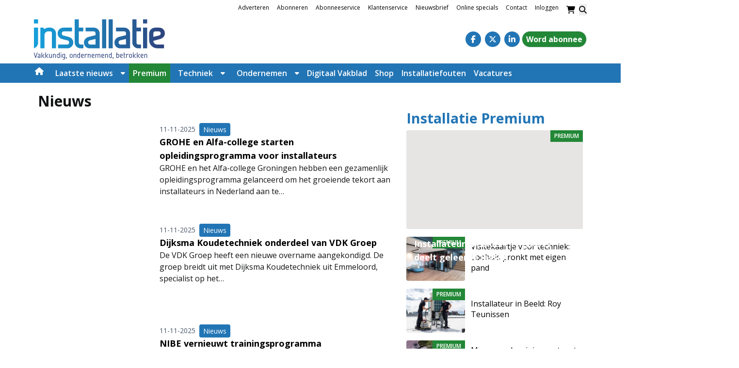

--- FILE ---
content_type: text/html; charset=UTF-8
request_url: https://www.installatie.nl/categorie/nieuws/page/5/
body_size: 37161
content:
<!DOCTYPE html><html lang="nl-NL"><head><meta charset="UTF-8"><link rel="preconnect" href="https://fonts.gstatic.com/" crossorigin /> <script data-optimized="1" type="text/javascript">var gform;gform||(document.addEventListener("gform_main_scripts_loaded",function(){gform.scriptsLoaded=!0}),document.addEventListener("gform/theme/scripts_loaded",function(){gform.themeScriptsLoaded=!0}),window.addEventListener("DOMContentLoaded",function(){gform.domLoaded=!0}),gform={domLoaded:!1,scriptsLoaded:!1,themeScriptsLoaded:!1,isFormEditor:()=>"function"==typeof InitializeEditor,callIfLoaded:function(o){return!(!gform.domLoaded||!gform.scriptsLoaded||!gform.themeScriptsLoaded&&!gform.isFormEditor()||(gform.isFormEditor()&&console.warn("The use of gform.initializeOnLoaded() is deprecated in the form editor context and will be removed in Gravity Forms 3.1."),o(),0))},initializeOnLoaded:function(o){gform.callIfLoaded(o)||(document.addEventListener("gform_main_scripts_loaded",()=>{gform.scriptsLoaded=!0,gform.callIfLoaded(o)}),document.addEventListener("gform/theme/scripts_loaded",()=>{gform.themeScriptsLoaded=!0,gform.callIfLoaded(o)}),window.addEventListener("DOMContentLoaded",()=>{gform.domLoaded=!0,gform.callIfLoaded(o)}))},hooks:{action:{},filter:{}},addAction:function(o,r,e,t){gform.addHook("action",o,r,e,t)},addFilter:function(o,r,e,t){gform.addHook("filter",o,r,e,t)},doAction:function(o){gform.doHook("action",o,arguments)},applyFilters:function(o){return gform.doHook("filter",o,arguments)},removeAction:function(o,r){gform.removeHook("action",o,r)},removeFilter:function(o,r,e){gform.removeHook("filter",o,r,e)},addHook:function(o,r,e,t,n){null==gform.hooks[o][r]&&(gform.hooks[o][r]=[]);var d=gform.hooks[o][r];null==n&&(n=r+"_"+d.length),gform.hooks[o][r].push({tag:n,callable:e,priority:t=null==t?10:t})},doHook:function(r,o,e){var t;if(e=Array.prototype.slice.call(e,1),null!=gform.hooks[r][o]&&((o=gform.hooks[r][o]).sort(function(o,r){return o.priority-r.priority}),o.forEach(function(o){"function"!=typeof(t=o.callable)&&(t=window[t]),"action"==r?t.apply(null,e):e[0]=t.apply(null,e)})),"filter"==r)return e[0]},removeHook:function(o,r,t,n){var e;null!=gform.hooks[o][r]&&(e=(e=gform.hooks[o][r]).filter(function(o,r,e){return!!(null!=n&&n!=o.tag||null!=t&&t!=o.priority)}),gform.hooks[o][r]=e)}})</script> <meta name="viewport" content="width=device-width, initial-scale=1, shrink-to-fit=no"> <script data-optimized="1" type="text/javascript">function emg_framework_maybe_execute(callback,...args){if(typeof window[callback]=="function"){return window[callback](...args)}
return!1}</script> <script data-optimized="1" type="text/javascript">var gpt_vars={"targeting":{"allowCookies":"false","category":"nieuws","page_type":"archive"},"settings":{"allowCookies":!1,"collapseEmptyDivs":!0}};document.addEventListener('DOMContentLoaded',function(){window.consentManager.onConsentUpdate((cookiesAllowed,trackingAllowed)=>{gpt_vars.targeting.allowCookies=cookiesAllowed;gpt_vars.settings.allowCookies=cookiesAllowed})})</script> <meta name='robots' content='index, follow, max-image-preview:large, max-snippet:-1, max-video-preview:-1' /><style>img:is([sizes="auto" i],[sizes^="auto," i]){contain-intrinsic-size:3000px 1500px}</style> <script data-optimized="1" type="text/javascript">window.koko_analytics={"url":"https:\/\/www.installatie.nl\/koko-analytics-collect.php","site_url":"https:\/\/www.installatie.nl","post_id":0,"path":"\/categorie\/nieuws\/page\/5\/","method":"cookie","use_cookie":!0}</script>  <script data-cfasync="false" data-pagespeed-no-defer>var gtm4wp_datalayer_name = "dataLayer";
	var dataLayer = dataLayer || [];
	const gtm4wp_use_sku_instead = 1;
	const gtm4wp_currency = 'EUR';
	const gtm4wp_product_per_impression = 10;
	const gtm4wp_clear_ecommerce = false;
	const gtm4wp_datalayer_max_timeout = 2000;

	const gtm4wp_scrollerscript_debugmode         = false;
	const gtm4wp_scrollerscript_callbacktime      = 100;
	const gtm4wp_scrollerscript_readerlocation    = 150;
	const gtm4wp_scrollerscript_contentelementid  = "content";
	const gtm4wp_scrollerscript_scannertime       = 60;</script> <title>Laatste nieuws uit de installatiebranche</title><meta name="description" content="Lees het meest recente nieuws over installatietechniek en de nieuwste innovaties binnen de installatiebranche op Installatie.nl" /><link rel="canonical" href="https://www.installatie.nl/categorie/nieuws/page/5/" /><link rel="prev" href="https://www.installatie.nl/categorie/nieuws/page/4/" /><link rel="next" href="https://www.installatie.nl/categorie/nieuws/page/6/" /><meta property="og:locale" content="nl_NL" /><meta property="og:type" content="article" /><meta property="og:title" content="Laatste nieuws uit de installatiebranche" /><meta property="og:description" content="Lees het meest recente nieuws over installatietechniek en de nieuwste innovaties binnen de installatiebranche op Installatie.nl" /><meta property="og:url" content="https://www.installatie.nl/categorie/nieuws/" /><meta property="og:site_name" content="Installatie.nl" /> <script type="application/ld+json" class="yoast-schema-graph">{"@context":"https://schema.org","@graph":[{"@type":"CollectionPage","@id":"https://www.installatie.nl/categorie/nieuws/","url":"https://www.installatie.nl/categorie/nieuws/page/5/","name":"Laatste nieuws uit de installatiebranche","isPartOf":{"@id":"https://www.installatie.nl/#website"},"primaryImageOfPage":{"@id":"https://www.installatie.nl/categorie/nieuws/page/5/#primaryimage"},"image":{"@id":"https://www.installatie.nl/categorie/nieuws/page/5/#primaryimage"},"thumbnailUrl":"https://www.installatie.nl/wp-content/uploads/2025/11/GROHE-GIVE-Event-Alfa-College-52-scaled.jpg","description":"Lees het meest recente nieuws over installatietechniek en de nieuwste innovaties binnen de installatiebranche op Installatie.nl","breadcrumb":{"@id":"https://www.installatie.nl/categorie/nieuws/page/5/#breadcrumb"},"inLanguage":"nl-NL"},{"@type":"ImageObject","inLanguage":"nl-NL","@id":"https://www.installatie.nl/categorie/nieuws/page/5/#primaryimage","url":"https://www.installatie.nl/wp-content/uploads/2025/11/GROHE-GIVE-Event-Alfa-College-52-scaled.jpg","contentUrl":"https://www.installatie.nl/wp-content/uploads/2025/11/GROHE-GIVE-Event-Alfa-College-52-scaled.jpg","width":2560,"height":1707,"caption":"student tijdens Grohe GIVE event"},{"@type":"BreadcrumbList","@id":"https://www.installatie.nl/categorie/nieuws/page/5/#breadcrumb","itemListElement":[{"@type":"ListItem","position":1,"name":"Home","item":"https://www.installatie.nl/"},{"@type":"ListItem","position":2,"name":"Nieuws"}]},{"@type":"WebSite","@id":"https://www.installatie.nl/#website","url":"https://www.installatie.nl/","name":"Installatie.nl","description":"Vakkundig, ondernemend, betrokken","potentialAction":[{"@type":"SearchAction","target":{"@type":"EntryPoint","urlTemplate":"https://www.installatie.nl/?s={search_term_string}"},"query-input":{"@type":"PropertyValueSpecification","valueRequired":true,"valueName":"search_term_string"}}],"inLanguage":"nl-NL"}]}</script> <link rel='dns-prefetch' href='//player.vimeo.com' /><link rel='dns-prefetch' href='//w.soundcloud.com' /><link rel='dns-prefetch' href='//fonts.googleapis.com' /><link rel="alternate" type="application/rss+xml" title="Installatie.nl &raquo; feed" href="https://www.installatie.nl/feed/" /><link rel="alternate" type="application/rss+xml" title="Installatie.nl &raquo; reacties feed" href="https://www.installatie.nl/comments/feed/" /><link rel="alternate" type="application/rss+xml" title="Installatie.nl &raquo; Nieuws categorie feed" href="https://www.installatie.nl/categorie/nieuws/feed/" />
 <script>(function(h,o,t,j,a,r){h.hj=h.hj||function(){(h.hj.q=h.hj.q||[]).push(arguments)};h._hjSettings={hjid:1260179,hjsv:6};a=o.getElementsByTagName('head')[0];r=o.createElement('script');r.async=1;r.src=t+h._hjSettings.hjid+j+h._hjSettings.hjsv;a.appendChild(r)})(window,document,'https://static.hotjar.com/c/hotjar-','.js?sv=')</script> <meta name="facebook-domain-verification" content="yrw0svkbeodqtaalpp4xy9jwvpjn7b" /> <script data-optimized="1" type="text/javascript" async src="https://www.installatie.nl/wp-content/litespeed/js/32b7b8662dd8098ba5f1eda88a2cae58.js?ver=cae58"></script> <script>window.googlefc=window.googlefc||{};window.googlefc.ccpa=window.googlefc.ccpa||{};window.googlefc.callbackQueue=window.googlefc.callbackQueue||[]</script>  <script>(function(){'use strict';var g=function(a){var b=0;return function(){return b<a.length?{done:!1,value:a[b++]}:{done:!0}}},l=this||self,m=/^[\w+/_-]+[=]{0,2}$/,p=null,q=function(){},r=function(a){var b=typeof a;if("object"==b)if(a){if(a instanceof Array)return"array";if(a instanceof Object)return b;var c=Object.prototype.toString.call(a);if("[object Window]"==c)return"object";if("[object Array]"==c||"number"==typeof a.length&&"undefined"!=typeof a.splice&&"undefined"!=typeof a.propertyIsEnumerable&&!a.propertyIsEnumerable("splice"))return"array";if("[object Function]"==c||"undefined"!=typeof a.call&&"undefined"!=typeof a.propertyIsEnumerable&&!a.propertyIsEnumerable("call"))return"function"}else return"null";else if("function"==b&&"undefined"==typeof a.call)return"object";return b},u=function(a,b){function c(){}c.prototype=b.prototype;a.prototype=new c;a.prototype.constructor=a};var v=function(a,b){Object.defineProperty(l,a,{configurable:!1,get:function(){return b},set:q})};var y=function(a,b){this.b=a===w&&b||"";this.a=x},x={},w={};var aa=function(a,b){a.src=b instanceof y&&b.constructor===y&&b.a===x?b.b:"type_error:TrustedResourceUrl";if(null===p)b:{b=l.document;if((b=b.querySelector&&b.querySelector("script[nonce]"))&&(b=b.nonce||b.getAttribute("nonce"))&&m.test(b)){p=b;break b}p=""}b=p;b&&a.setAttribute("nonce",b)};var z=function(){return Math.floor(2147483648*Math.random()).toString(36)+Math.abs(Math.floor(2147483648*Math.random())^+new Date).toString(36)};var A=function(a,b){b=String(b);"application/xhtml+xml"===a.contentType&&(b=b.toLowerCase());return a.createElement(b)},B=function(a){this.a=a||l.document||document};B.prototype.appendChild=function(a,b){a.appendChild(b)};var C=function(a,b,c,d,e,f){try{var k=a.a,h=A(a.a,"SCRIPT");h.async=!0;aa(h,b);k.head.appendChild(h);h.addEventListener("load",function(){e();d&&k.head.removeChild(h)});h.addEventListener("error",function(){0<c?C(a,b,c-1,d,e,f):(d&&k.head.removeChild(h),f())})}catch(n){f()}};var ba=l.atob("aHR0cHM6Ly93d3cuZ3N0YXRpYy5jb20vaW1hZ2VzL2ljb25zL21hdGVyaWFsL3N5c3RlbS8xeC93YXJuaW5nX2FtYmVyXzI0ZHAucG5n"),ca=l.atob("WW91IGFyZSBzZWVpbmcgdGhpcyBtZXNzYWdlIGJlY2F1c2UgYWQgb3Igc2NyaXB0IGJsb2NraW5nIHNvZnR3YXJlIGlzIGludGVyZmVyaW5nIHdpdGggdGhpcyBwYWdlLg=="),da=l.atob("RGlzYWJsZSBhbnkgYWQgb3Igc2NyaXB0IGJsb2NraW5nIHNvZnR3YXJlLCB0aGVuIHJlbG9hZCB0aGlzIHBhZ2Uu"),ea=function(a,b,c){this.b=a;this.f=new B(this.b);this.a=null;this.c=[];this.g=!1;this.i=b;this.h=c},F=function(a){if(a.b.body&&!a.g){var b=function(){D(a);l.setTimeout(function(){return E(a,3)},50)};C(a.f,a.i,2,!0,function(){l[a.h]||b()},b);a.g=!0}},D=function(a){for(var b=G(1,5),c=0;c<b;c++){var d=H(a);a.b.body.appendChild(d);a.c.push(d)}b=H(a);b.style.bottom="0";b.style.left="0";b.style.position="fixed";b.style.width=G(100,110).toString()+"%";b.style.zIndex=G(2147483544,2147483644).toString();b.style["background-color"]=I(249,259,242,252,219,229);b.style["box-shadow"]="0 0 12px #888";b.style.color=I(0,10,0,10,0,10);b.style.display="flex";b.style["justify-content"]="center";b.style["font-family"]="Roboto, Arial";c=H(a);c.style.width=G(80,85).toString()+"%";c.style.maxWidth=G(750,775).toString()+"px";c.style.margin="24px";c.style.display="flex";c.style["align-items"]="flex-start";c.style["justify-content"]="center";d=A(a.f.a,"IMG");d.className=z();d.src=ba;d.style.height="24px";d.style.width="24px";d.style["padding-right"]="16px";var e=H(a),f=H(a);f.style["font-weight"]="bold";f.textContent=ca;var k=H(a);k.textContent=da;J(a,e,f);J(a,e,k);J(a,c,d);J(a,c,e);J(a,b,c);a.a=b;a.b.body.appendChild(a.a);b=G(1,5);for(c=0;c<b;c++)d=H(a),a.b.body.appendChild(d),a.c.push(d)},J=function(a,b,c){for(var d=G(1,5),e=0;e<d;e++){var f=H(a);b.appendChild(f)}b.appendChild(c);c=G(1,5);for(d=0;d<c;d++)e=H(a),b.appendChild(e)},G=function(a,b){return Math.floor(a+Math.random()*(b-a))},I=function(a,b,c,d,e,f){return"rgb("+G(Math.max(a,0),Math.min(b,255)).toString()+","+G(Math.max(c,0),Math.min(d,255)).toString()+","+G(Math.max(e,0),Math.min(f,255)).toString()+")"},H=function(a){a=A(a.f.a,"DIV");a.className=z();return a},E=function(a,b){0>=b||null!=a.a&&0!=a.a.offsetHeight&&0!=a.a.offsetWidth||(fa(a),D(a),l.setTimeout(function(){return E(a,b-1)},50))},fa=function(a){var b=a.c;var c="undefined"!=typeof Symbol&&Symbol.iterator&&b[Symbol.iterator];b=c?c.call(b):{next:g(b)};for(c=b.next();!c.done;c=b.next())(c=c.value)&&c.parentNode&&c.parentNode.removeChild(c);a.c=[];(b=a.a)&&b.parentNode&&b.parentNode.removeChild(b);a.a=null};var ia=function(a,b,c,d,e){var f=ha(c),k=function(n){n.appendChild(f);l.setTimeout(function(){f?(0!==f.offsetHeight&&0!==f.offsetWidth?b():a(),f.parentNode&&f.parentNode.removeChild(f)):a()},d)},h=function(n){document.body?k(document.body):0<n?l.setTimeout(function(){h(n-1)},e):b()};h(3)},ha=function(a){var b=document.createElement("div");b.className=a;b.style.width="1px";b.style.height="1px";b.style.position="absolute";b.style.left="-10000px";b.style.top="-10000px";b.style.zIndex="-10000";return b};var K={},L=null;var M=function(){},N="function"==typeof Uint8Array,O=function(a,b){a.b=null;b||(b=[]);a.j=void 0;a.f=-1;a.a=b;a:{if(b=a.a.length){--b;var c=a.a[b];if(!(null===c||"object"!=typeof c||Array.isArray(c)||N&&c instanceof Uint8Array)){a.g=b-a.f;a.c=c;break a}}a.g=Number.MAX_VALUE}a.i={}},P=[],Q=function(a,b){if(b<a.g){b+=a.f;var c=a.a[b];return c===P?a.a[b]=[]:c}if(a.c)return c=a.c[b],c===P?a.c[b]=[]:c},R=function(a,b,c){a.b||(a.b={});if(!a.b[c]){var d=Q(a,c);d&&(a.b[c]=new b(d))}return a.b[c]};M.prototype.h=N?function(){var a=Uint8Array.prototype.toJSON;Uint8Array.prototype.toJSON=function(){var b;void 0===b&&(b=0);if(!L){L={};for(var c="ABCDEFGHIJKLMNOPQRSTUVWXYZabcdefghijklmnopqrstuvwxyz0123456789".split(""),d=["+/=","+/","-_=","-_.","-_"],e=0;5>e;e++){var f=c.concat(d[e].split(""));K[e]=f;for(var k=0;k<f.length;k++){var h=f[k];void 0===L[h]&&(L[h]=k)}}}b=K[b];c=[];for(d=0;d<this.length;d+=3){var n=this[d],t=(e=d+1<this.length)?this[d+1]:0;h=(f=d+2<this.length)?this[d+2]:0;k=n>>2;n=(n&3)<<4|t>>4;t=(t&15)<<2|h>>6;h&=63;f||(h=64,e||(t=64));c.push(b[k],b[n],b[t]||"",b[h]||"")}return c.join("")};try{return JSON.stringify(this.a&&this.a,S)}finally{Uint8Array.prototype.toJSON=a}}:function(){return JSON.stringify(this.a&&this.a,S)};var S=function(a,b){return"number"!==typeof b||!isNaN(b)&&Infinity!==b&&-Infinity!==b?b:String(b)};M.prototype.toString=function(){return this.a.toString()};var T=function(a){O(this,a)};u(T,M);var U=function(a){O(this,a)};u(U,M);var ja=function(a,b){this.c=new B(a);var c=R(b,T,5);c=new y(w,Q(c,4)||"");this.b=new ea(a,c,Q(b,4));this.a=b},ka=function(a,b,c,d){b=new T(b?JSON.parse(b):null);b=new y(w,Q(b,4)||"");C(a.c,b,3,!1,c,function(){ia(function(){F(a.b);d(!1)},function(){d(!0)},Q(a.a,2),Q(a.a,3),Q(a.a,1))})};var la=function(a,b){V(a,"internal_api_load_with_sb",function(c,d,e){ka(b,c,d,e)});V(a,"internal_api_sb",function(){F(b.b)})},V=function(a,b,c){a=l.btoa(a+b);v(a,c)},W=function(a,b,c){for(var d=[],e=2;e<arguments.length;++e)d[e-2]=arguments[e];e=l.btoa(a+b);e=l[e];if("function"==r(e))e.apply(null,d);else throw Error("API not exported.")};var X=function(a){O(this,a)};u(X,M);var Y=function(a){this.h=window;this.a=a;this.b=Q(this.a,1);this.f=R(this.a,T,2);this.g=R(this.a,U,3);this.c=!1};Y.prototype.start=function(){ma();var a=new ja(this.h.document,this.g);la(this.b,a);na(this)};var ma=function(){var a=function(){if(!l.frames.googlefcPresent)if(document.body){var b=document.createElement("iframe");b.style.display="none";b.style.width="0px";b.style.height="0px";b.style.border="none";b.style.zIndex="-1000";b.style.left="-1000px";b.style.top="-1000px";b.name="googlefcPresent";document.body.appendChild(b)}else l.setTimeout(a,5)};a()},na=function(a){var b=Date.now();W(a.b,"internal_api_load_with_sb",a.f.h(),function(){var c;var d=a.b,e=l[l.btoa(d+"loader_js")];if(e){e=l.atob(e);e=parseInt(e,10);d=l.btoa(d+"loader_js").split(".");var f=l;d[0]in f||"undefined"==typeof f.execScript||f.execScript("var "+d[0]);for(;d.length&&(c=d.shift());)d.length?f[c]&&f[c]!==Object.prototype[c]?f=f[c]:f=f[c]={}:f[c]=null;c=Math.abs(b-e);c=1728E5>c?0:c}else c=-1;0!=c&&(W(a.b,"internal_api_sb"),Z(a,Q(a.a,6)))},function(c){Z(a,c?Q(a.a,4):Q(a.a,5))})},Z=function(a,b){a.c||(a.c=!0,a=new l.XMLHttpRequest,a.open("GET",b,!0),a.send())};(function(a,b){l[a]=function(c){for(var d=[],e=0;e<arguments.length;++e)d[e-0]=arguments[e];l[a]=q;b.apply(null,d)}})("__d3lUW8vwsKlB__",function(a){"function"==typeof window.atob&&(a=window.atob(a),a=new X(a?JSON.parse(a):null),(new Y(a)).start())})}).call(this);window.__d3lUW8vwsKlB__("[base64]")</script>  <script>const emgfFcAdvanced = true;
    const emgfFcPendingEcommerceEvents = [];

    if(emgfFcAdvanced) {
        window.dataLayer = window.dataLayer || [];
        const originalPush = window.dataLayer.push;
        window.dataLayer.push = function(obj) {
            if (obj.event && obj.ecommerce) {
                emgfFcPendingEcommerceEvents.push(obj);
                return;
            }
            return originalPush.apply(this, arguments);
        };
    }

    document.addEventListener('DOMContentLoaded', () => {
        window.consentManager.init();

        window.consentManager.onConsentUpdate((cookiesAllowed, trackingAllowed) => {
            const setConsentValues = (isGranted) => ({
                'functionality_storage': isGranted ? 'granted' : 'denied',
                'personalization_storage': isGranted ? 'granted' : 'denied',
                'analytics_storage': isGranted ? 'granted' : 'denied',
                'security_storage': isGranted ? 'granted' : 'denied',
                'ad_storage': isGranted && trackingAllowed ? 'granted' : 'denied',
                'ad_personalization': isGranted && trackingAllowed ? 'granted' : 'denied',
                'ad_user_data': isGranted && trackingAllowed ? 'granted' : 'denied',
            });

            let consent = setConsentValues(cookiesAllowed);

            if(trackingAllowed) {
                consent['analytics_storage'] = 'granted';
                consent['personalization_storage'] = 'granted';
            }

            gtag('consent', 'update', consent);

            if(emgfFcAdvanced) {
                window.dataLayer.push({ 'event': 'consent_update_complete' });

                if(emgfFcPendingEcommerceEvents.length > 0) {
                    emgfFcPendingEcommerceEvents.forEach(obj => {
                        window.dataLayer.push(obj);
                    });
                }
            }
        });

        if(emgfFcAdvanced) {
    		window.addEventListener('emgf_fc_loaded', function() {
    			window.dataLayer.push({ 'event': 'ga4_config_ready' });
    		});
        }
    })

    async function emg_framework_is_cookies_allowed() {
        var ConsentManager = window.consentManager;

        const consentStatus = ConsentManager.isConsentGiven();

        return consentStatus.cookies;
	}

	async function emg_framework_is_tracking_allowed() {
        var ConsentManager = window.consentManager;

		const consentStatus = ConsentManager.isConsentGiven();

        return consentStatus.tracking;
	}</script> <script>WebFontConfig={google:{families:["Open Sans:ital,wght@0,400;0,700;1,400;1,700&display=swap"]}};if ( typeof WebFont === "object" && typeof WebFont.load === "function" ) { WebFont.load( WebFontConfig ); }</script><script data-optimized="1" src="https://www.installatie.nl/wp-content/plugins/litespeed-cache/assets/js/webfontloader.min.js"></script> <link data-optimized="1" rel='stylesheet' id='wp-block-library-css' href='https://www.installatie.nl/wp-content/litespeed/css/ce35259344c2ff38b17c09c9ff71b8c5.css?ver=8359c' type='text/css' media='all' /><style id='wp-block-library-theme-inline-css' type='text/css'>.wp-block-audio :where(figcaption){color:#555;font-size:13px;text-align:center}.is-dark-theme .wp-block-audio :where(figcaption){color:#ffffffa6}.wp-block-audio{margin:0 0 1em}.wp-block-code{border:1px solid #ccc;border-radius:4px;font-family:Menlo,Consolas,monaco,monospace;padding:.8em 1em}.wp-block-embed :where(figcaption){color:#555;font-size:13px;text-align:center}.is-dark-theme .wp-block-embed :where(figcaption){color:#ffffffa6}.wp-block-embed{margin:0 0 1em}.blocks-gallery-caption{color:#555;font-size:13px;text-align:center}.is-dark-theme .blocks-gallery-caption{color:#ffffffa6}:root :where(.wp-block-image figcaption){color:#555;font-size:13px;text-align:center}.is-dark-theme :root :where(.wp-block-image figcaption){color:#ffffffa6}.wp-block-image{margin:0 0 1em}.wp-block-pullquote{border-bottom:4px solid;border-top:4px solid;color:currentColor;margin-bottom:1.75em}.wp-block-pullquote cite,.wp-block-pullquote footer,.wp-block-pullquote__citation{color:currentColor;font-size:.8125em;font-style:normal;text-transform:uppercase}.wp-block-quote{border-left:.25em solid;margin:0 0 1.75em;padding-left:1em}.wp-block-quote cite,.wp-block-quote footer{color:currentColor;font-size:.8125em;font-style:normal;position:relative}.wp-block-quote:where(.has-text-align-right){border-left:none;border-right:.25em solid;padding-left:0;padding-right:1em}.wp-block-quote:where(.has-text-align-center){border:none;padding-left:0}.wp-block-quote.is-large,.wp-block-quote.is-style-large,.wp-block-quote:where(.is-style-plain){border:none}.wp-block-search .wp-block-search__label{font-weight:700}.wp-block-search__button{border:1px solid #ccc;padding:.375em .625em}:where(.wp-block-group.has-background){padding:1.25em 2.375em}.wp-block-separator.has-css-opacity{opacity:.4}.wp-block-separator{border:none;border-bottom:2px solid;margin-left:auto;margin-right:auto}.wp-block-separator.has-alpha-channel-opacity{opacity:1}.wp-block-separator:not(.is-style-wide):not(.is-style-dots){width:100px}.wp-block-separator.has-background:not(.is-style-dots){border-bottom:none;height:1px}.wp-block-separator.has-background:not(.is-style-wide):not(.is-style-dots){height:2px}.wp-block-table{margin:0 0 1em}.wp-block-table td,.wp-block-table th{word-break:normal}.wp-block-table :where(figcaption){color:#555;font-size:13px;text-align:center}.is-dark-theme .wp-block-table :where(figcaption){color:#ffffffa6}.wp-block-video :where(figcaption){color:#555;font-size:13px;text-align:center}.is-dark-theme .wp-block-video :where(figcaption){color:#ffffffa6}.wp-block-video{margin:0 0 1em}:root :where(.wp-block-template-part.has-background){margin-bottom:0;margin-top:0;padding:1.25em 2.375em}</style><style id='emg-customizer-testimonials-style-inline-css' type='text/css'>.emg-customizer-testimonials-block{margin:2rem 0}.emg-customizer-testimonials-block .overlap-section{position:relative}.emg-customizer-testimonials-block .carousel{align-items:stretch;display:flex}.emg-customizer-testimonials-block .testimonial-content{margin-left:auto;margin-right:auto;max-width:768px}.emg-customizer-testimonials-block .quote-symbol{color:rgb(0 0 0 / .4);margin-bottom:1rem}.emg-customizer-testimonials-block .quote{color:rgb(0 0 0 / .9);font-size:1.25rem;line-height:1.75rem;margin-bottom:2rem}.emg-customizer-testimonials-block .author{align-items:center;display:flex;gap:1rem}.emg-customizer-testimonials-block .avatar{background-position:50%;background-size:cover;border-radius:50%;height:65px;width:65px}.emg-customizer-testimonials-block .name{color:var(--primary);font-size:1rem;font-weight:600}.emg-customizer-testimonials-block .nav-container{align-items:center;display:flex;gap:.5rem;justify-content:center;margin-top:.5rem}.emg-customizer-testimonials-block .dot{color:rgb(0 0 0 / .4)}.emg-customizer-testimonials-block .dot.tns-nav-active{color:rgb(0 0 0 / .9)}.emg-customizer-testimonials-block .dot-icon{height:.625rem;width:.625rem}</style><style id='global-styles-inline-css' type='text/css'>:root{--wp--preset--aspect-ratio--square:1;--wp--preset--aspect-ratio--4-3:4/3;--wp--preset--aspect-ratio--3-4:3/4;--wp--preset--aspect-ratio--3-2:3/2;--wp--preset--aspect-ratio--2-3:2/3;--wp--preset--aspect-ratio--16-9:16/9;--wp--preset--aspect-ratio--9-16:9/16;--wp--preset--color--black:#000000;--wp--preset--color--cyan-bluish-gray:#abb8c3;--wp--preset--color--white:#ffffff;--wp--preset--color--pale-pink:#f78da7;--wp--preset--color--vivid-red:#cf2e2e;--wp--preset--color--luminous-vivid-orange:#ff6900;--wp--preset--color--luminous-vivid-amber:#fcb900;--wp--preset--color--light-green-cyan:#7bdcb5;--wp--preset--color--vivid-green-cyan:#00d084;--wp--preset--color--pale-cyan-blue:#8ed1fc;--wp--preset--color--vivid-cyan-blue:#0693e3;--wp--preset--color--vivid-purple:#9b51e0;--wp--preset--color--foreground:#000000;--wp--preset--color--background:#ffffff;--wp--preset--color--primary:#2275B5;--wp--preset--color--primary-300:#A7C9E0;--wp--preset--color--primary-100:#f2f4ff;--wp--preset--color--secondary:#169eda;--wp--preset--color--blue:#20437f;--wp--preset--color--light-blue:rgba(34, 117, 181, 0.3);--wp--preset--color--link:#2275B5;--wp--preset--color--premium:#228736;--wp--preset--color--premium-light:#f4fef1;--wp--preset--color--lightest-gray:#ebebeb;--wp--preset--color--light-gray:#f5f5f4;--wp--preset--color--medium-gray:#c0c0c0;--wp--preset--color--dark-gray:#444444;--wp--preset--color--dark:#232425;--wp--preset--gradient--vivid-cyan-blue-to-vivid-purple:linear-gradient(135deg,rgba(6,147,227,1) 0%,rgb(155,81,224) 100%);--wp--preset--gradient--light-green-cyan-to-vivid-green-cyan:linear-gradient(135deg,rgb(122,220,180) 0%,rgb(0,208,130) 100%);--wp--preset--gradient--luminous-vivid-amber-to-luminous-vivid-orange:linear-gradient(135deg,rgba(252,185,0,1) 0%,rgba(255,105,0,1) 100%);--wp--preset--gradient--luminous-vivid-orange-to-vivid-red:linear-gradient(135deg,rgba(255,105,0,1) 0%,rgb(207,46,46) 100%);--wp--preset--gradient--very-light-gray-to-cyan-bluish-gray:linear-gradient(135deg,rgb(238,238,238) 0%,rgb(169,184,195) 100%);--wp--preset--gradient--cool-to-warm-spectrum:linear-gradient(135deg,rgb(74,234,220) 0%,rgb(151,120,209) 20%,rgb(207,42,186) 40%,rgb(238,44,130) 60%,rgb(251,105,98) 80%,rgb(254,248,76) 100%);--wp--preset--gradient--blush-light-purple:linear-gradient(135deg,rgb(255,206,236) 0%,rgb(152,150,240) 100%);--wp--preset--gradient--blush-bordeaux:linear-gradient(135deg,rgb(254,205,165) 0%,rgb(254,45,45) 50%,rgb(107,0,62) 100%);--wp--preset--gradient--luminous-dusk:linear-gradient(135deg,rgb(255,203,112) 0%,rgb(199,81,192) 50%,rgb(65,88,208) 100%);--wp--preset--gradient--pale-ocean:linear-gradient(135deg,rgb(255,245,203) 0%,rgb(182,227,212) 50%,rgb(51,167,181) 100%);--wp--preset--gradient--electric-grass:linear-gradient(135deg,rgb(202,248,128) 0%,rgb(113,206,126) 100%);--wp--preset--gradient--midnight:linear-gradient(135deg,rgb(2,3,129) 0%,rgb(40,116,252) 100%);--wp--preset--font-size--small:.875rem;--wp--preset--font-size--medium:1rem;--wp--preset--font-size--large:1.25rem;--wp--preset--font-size--x-large:clamp(1.5rem, 3vw, 2.5rem);--wp--preset--spacing--20:0.44rem;--wp--preset--spacing--30:0.67rem;--wp--preset--spacing--40:1rem;--wp--preset--spacing--50:1.5rem;--wp--preset--spacing--60:2.25rem;--wp--preset--spacing--70:3.38rem;--wp--preset--spacing--80:5.06rem;--wp--preset--shadow--natural:6px 6px 9px rgba(0, 0, 0, 0.2);--wp--preset--shadow--deep:12px 12px 50px rgba(0, 0, 0, 0.4);--wp--preset--shadow--sharp:6px 6px 0px rgba(0, 0, 0, 0.2);--wp--preset--shadow--outlined:6px 6px 0px -3px rgba(255, 255, 255, 1), 6px 6px rgba(0, 0, 0, 1);--wp--preset--shadow--crisp:6px 6px 0px rgba(0, 0, 0, 1)}:root{--wp--style--global--content-size:1280px;--wp--style--global--wide-size:1600px}:where(body){margin:0}.wp-site-blocks>.alignleft{float:left;margin-right:2em}.wp-site-blocks>.alignright{float:right;margin-left:2em}.wp-site-blocks>.aligncenter{justify-content:center;margin-left:auto;margin-right:auto}:where(.wp-site-blocks)>*{margin-block-start:24px;margin-block-end:0}:where(.wp-site-blocks)>:first-child{margin-block-start:0}:where(.wp-site-blocks)>:last-child{margin-block-end:0}:root{--wp--style--block-gap:24px}:root :where(.is-layout-flow)>:first-child{margin-block-start:0}:root :where(.is-layout-flow)>:last-child{margin-block-end:0}:root :where(.is-layout-flow)>*{margin-block-start:24px;margin-block-end:0}:root :where(.is-layout-constrained)>:first-child{margin-block-start:0}:root :where(.is-layout-constrained)>:last-child{margin-block-end:0}:root :where(.is-layout-constrained)>*{margin-block-start:24px;margin-block-end:0}:root :where(.is-layout-flex){gap:24px}:root :where(.is-layout-grid){gap:24px}.is-layout-flow>.alignleft{float:left;margin-inline-start:0;margin-inline-end:2em}.is-layout-flow>.alignright{float:right;margin-inline-start:2em;margin-inline-end:0}.is-layout-flow>.aligncenter{margin-left:auto!important;margin-right:auto!important}.is-layout-constrained>.alignleft{float:left;margin-inline-start:0;margin-inline-end:2em}.is-layout-constrained>.alignright{float:right;margin-inline-start:2em;margin-inline-end:0}.is-layout-constrained>.aligncenter{margin-left:auto!important;margin-right:auto!important}.is-layout-constrained>:where(:not(.alignleft):not(.alignright):not(.alignfull)){max-width:var(--wp--style--global--content-size);margin-left:auto!important;margin-right:auto!important}.is-layout-constrained>.alignwide{max-width:var(--wp--style--global--wide-size)}body .is-layout-flex{display:flex}.is-layout-flex{flex-wrap:wrap;align-items:center}.is-layout-flex>:is(*,div){margin:0}body .is-layout-grid{display:grid}.is-layout-grid>:is(*,div){margin:0}body{padding-top:0;padding-right:0;padding-bottom:0;padding-left:0}a:where(:not(.wp-element-button)){text-decoration:underline}:root :where(.wp-element-button,.wp-block-button__link){background-color:#32373c;border-width:0;color:#fff;font-family:inherit;font-size:inherit;line-height:inherit;padding:calc(0.667em + 2px) calc(1.333em + 2px);text-decoration:none}.has-black-color{color:var(--wp--preset--color--black)!important}.has-cyan-bluish-gray-color{color:var(--wp--preset--color--cyan-bluish-gray)!important}.has-white-color{color:var(--wp--preset--color--white)!important}.has-pale-pink-color{color:var(--wp--preset--color--pale-pink)!important}.has-vivid-red-color{color:var(--wp--preset--color--vivid-red)!important}.has-luminous-vivid-orange-color{color:var(--wp--preset--color--luminous-vivid-orange)!important}.has-luminous-vivid-amber-color{color:var(--wp--preset--color--luminous-vivid-amber)!important}.has-light-green-cyan-color{color:var(--wp--preset--color--light-green-cyan)!important}.has-vivid-green-cyan-color{color:var(--wp--preset--color--vivid-green-cyan)!important}.has-pale-cyan-blue-color{color:var(--wp--preset--color--pale-cyan-blue)!important}.has-vivid-cyan-blue-color{color:var(--wp--preset--color--vivid-cyan-blue)!important}.has-vivid-purple-color{color:var(--wp--preset--color--vivid-purple)!important}.has-foreground-color{color:var(--wp--preset--color--foreground)!important}.has-background-color{color:var(--wp--preset--color--background)!important}.has-primary-color{color:var(--wp--preset--color--primary)!important}.has-primary-300-color{color:var(--wp--preset--color--primary-300)!important}.has-primary-100-color{color:var(--wp--preset--color--primary-100)!important}.has-secondary-color{color:var(--wp--preset--color--secondary)!important}.has-blue-color{color:var(--wp--preset--color--blue)!important}.has-light-blue-color{color:var(--wp--preset--color--light-blue)!important}.has-link-color{color:var(--wp--preset--color--link)!important}.has-premium-color{color:var(--wp--preset--color--premium)!important}.has-premium-light-color{color:var(--wp--preset--color--premium-light)!important}.has-lightest-gray-color{color:var(--wp--preset--color--lightest-gray)!important}.has-light-gray-color{color:var(--wp--preset--color--light-gray)!important}.has-medium-gray-color{color:var(--wp--preset--color--medium-gray)!important}.has-dark-gray-color{color:var(--wp--preset--color--dark-gray)!important}.has-dark-color{color:var(--wp--preset--color--dark)!important}.has-black-background-color{background-color:var(--wp--preset--color--black)!important}.has-cyan-bluish-gray-background-color{background-color:var(--wp--preset--color--cyan-bluish-gray)!important}.has-white-background-color{background-color:var(--wp--preset--color--white)!important}.has-pale-pink-background-color{background-color:var(--wp--preset--color--pale-pink)!important}.has-vivid-red-background-color{background-color:var(--wp--preset--color--vivid-red)!important}.has-luminous-vivid-orange-background-color{background-color:var(--wp--preset--color--luminous-vivid-orange)!important}.has-luminous-vivid-amber-background-color{background-color:var(--wp--preset--color--luminous-vivid-amber)!important}.has-light-green-cyan-background-color{background-color:var(--wp--preset--color--light-green-cyan)!important}.has-vivid-green-cyan-background-color{background-color:var(--wp--preset--color--vivid-green-cyan)!important}.has-pale-cyan-blue-background-color{background-color:var(--wp--preset--color--pale-cyan-blue)!important}.has-vivid-cyan-blue-background-color{background-color:var(--wp--preset--color--vivid-cyan-blue)!important}.has-vivid-purple-background-color{background-color:var(--wp--preset--color--vivid-purple)!important}.has-foreground-background-color{background-color:var(--wp--preset--color--foreground)!important}.has-background-background-color{background-color:var(--wp--preset--color--background)!important}.has-primary-background-color{background-color:var(--wp--preset--color--primary)!important}.has-primary-300-background-color{background-color:var(--wp--preset--color--primary-300)!important}.has-primary-100-background-color{background-color:var(--wp--preset--color--primary-100)!important}.has-secondary-background-color{background-color:var(--wp--preset--color--secondary)!important}.has-blue-background-color{background-color:var(--wp--preset--color--blue)!important}.has-light-blue-background-color{background-color:var(--wp--preset--color--light-blue)!important}.has-link-background-color{background-color:var(--wp--preset--color--link)!important}.has-premium-background-color{background-color:var(--wp--preset--color--premium)!important}.has-premium-light-background-color{background-color:var(--wp--preset--color--premium-light)!important}.has-lightest-gray-background-color{background-color:var(--wp--preset--color--lightest-gray)!important}.has-light-gray-background-color{background-color:var(--wp--preset--color--light-gray)!important}.has-medium-gray-background-color{background-color:var(--wp--preset--color--medium-gray)!important}.has-dark-gray-background-color{background-color:var(--wp--preset--color--dark-gray)!important}.has-dark-background-color{background-color:var(--wp--preset--color--dark)!important}.has-black-border-color{border-color:var(--wp--preset--color--black)!important}.has-cyan-bluish-gray-border-color{border-color:var(--wp--preset--color--cyan-bluish-gray)!important}.has-white-border-color{border-color:var(--wp--preset--color--white)!important}.has-pale-pink-border-color{border-color:var(--wp--preset--color--pale-pink)!important}.has-vivid-red-border-color{border-color:var(--wp--preset--color--vivid-red)!important}.has-luminous-vivid-orange-border-color{border-color:var(--wp--preset--color--luminous-vivid-orange)!important}.has-luminous-vivid-amber-border-color{border-color:var(--wp--preset--color--luminous-vivid-amber)!important}.has-light-green-cyan-border-color{border-color:var(--wp--preset--color--light-green-cyan)!important}.has-vivid-green-cyan-border-color{border-color:var(--wp--preset--color--vivid-green-cyan)!important}.has-pale-cyan-blue-border-color{border-color:var(--wp--preset--color--pale-cyan-blue)!important}.has-vivid-cyan-blue-border-color{border-color:var(--wp--preset--color--vivid-cyan-blue)!important}.has-vivid-purple-border-color{border-color:var(--wp--preset--color--vivid-purple)!important}.has-foreground-border-color{border-color:var(--wp--preset--color--foreground)!important}.has-background-border-color{border-color:var(--wp--preset--color--background)!important}.has-primary-border-color{border-color:var(--wp--preset--color--primary)!important}.has-primary-300-border-color{border-color:var(--wp--preset--color--primary-300)!important}.has-primary-100-border-color{border-color:var(--wp--preset--color--primary-100)!important}.has-secondary-border-color{border-color:var(--wp--preset--color--secondary)!important}.has-blue-border-color{border-color:var(--wp--preset--color--blue)!important}.has-light-blue-border-color{border-color:var(--wp--preset--color--light-blue)!important}.has-link-border-color{border-color:var(--wp--preset--color--link)!important}.has-premium-border-color{border-color:var(--wp--preset--color--premium)!important}.has-premium-light-border-color{border-color:var(--wp--preset--color--premium-light)!important}.has-lightest-gray-border-color{border-color:var(--wp--preset--color--lightest-gray)!important}.has-light-gray-border-color{border-color:var(--wp--preset--color--light-gray)!important}.has-medium-gray-border-color{border-color:var(--wp--preset--color--medium-gray)!important}.has-dark-gray-border-color{border-color:var(--wp--preset--color--dark-gray)!important}.has-dark-border-color{border-color:var(--wp--preset--color--dark)!important}.has-vivid-cyan-blue-to-vivid-purple-gradient-background{background:var(--wp--preset--gradient--vivid-cyan-blue-to-vivid-purple)!important}.has-light-green-cyan-to-vivid-green-cyan-gradient-background{background:var(--wp--preset--gradient--light-green-cyan-to-vivid-green-cyan)!important}.has-luminous-vivid-amber-to-luminous-vivid-orange-gradient-background{background:var(--wp--preset--gradient--luminous-vivid-amber-to-luminous-vivid-orange)!important}.has-luminous-vivid-orange-to-vivid-red-gradient-background{background:var(--wp--preset--gradient--luminous-vivid-orange-to-vivid-red)!important}.has-very-light-gray-to-cyan-bluish-gray-gradient-background{background:var(--wp--preset--gradient--very-light-gray-to-cyan-bluish-gray)!important}.has-cool-to-warm-spectrum-gradient-background{background:var(--wp--preset--gradient--cool-to-warm-spectrum)!important}.has-blush-light-purple-gradient-background{background:var(--wp--preset--gradient--blush-light-purple)!important}.has-blush-bordeaux-gradient-background{background:var(--wp--preset--gradient--blush-bordeaux)!important}.has-luminous-dusk-gradient-background{background:var(--wp--preset--gradient--luminous-dusk)!important}.has-pale-ocean-gradient-background{background:var(--wp--preset--gradient--pale-ocean)!important}.has-electric-grass-gradient-background{background:var(--wp--preset--gradient--electric-grass)!important}.has-midnight-gradient-background{background:var(--wp--preset--gradient--midnight)!important}.has-small-font-size{font-size:var(--wp--preset--font-size--small)!important}.has-medium-font-size{font-size:var(--wp--preset--font-size--medium)!important}.has-large-font-size{font-size:var(--wp--preset--font-size--large)!important}.has-x-large-font-size{font-size:var(--wp--preset--font-size--x-large)!important}:root :where(.wp-block-button .wp-block-button__link){background-color:var(--wp--preset--color--primary);color:var(--wp--preset--color--white);font-size:var(--wp--preset--font-size--medium);font-weight:700;padding-top:var(--wp--preset--spacing--20);padding-right:clamp(1.5rem, 3vw, var(--wp--preset--spacing--50));padding-bottom:var(--wp--preset--spacing--20);padding-left:clamp(1.5rem, 3vw, var(--wp--preset--spacing--50))}:root :where(.wp-block-pullquote){font-size:1.5em;line-height:1.6}</style><link data-optimized="1" rel='stylesheet' id='bsa-public-css-css' href='https://www.installatie.nl/wp-content/litespeed/css/99b38ed3ec7dac337057487fbf3204a7.css?ver=bb61b' type='text/css' media='all' /><link data-optimized="1" rel='stylesheet' id='bsa-front-end-css-css' href='https://www.installatie.nl/wp-content/litespeed/css/f05b93cde91e1019bc68164fedbb8dc5.css?ver=98245' type='text/css' media='all' /><link data-optimized="1" rel='stylesheet' id='emg-framework-css' href='https://www.installatie.nl/wp-content/litespeed/css/a0d110de2f4fa6d89f338e4d79e00ee7.css?ver=6e153' type='text/css' media='all' /><link data-optimized="1" rel='stylesheet' id='lightslider-css' href='https://www.installatie.nl/wp-content/litespeed/css/71d32e3bfaec6f6fbb0abe2af78102ea.css?ver=98ba9' type='text/css' media='all' /><link data-optimized="1" rel='stylesheet' id='flexslider-css' href='https://www.installatie.nl/wp-content/litespeed/css/78bc4210a8a3807e9f466a2f0f6e5772.css?ver=9fcb2' type='text/css' media='all' /><link data-optimized="1" rel='stylesheet' id='emg-premium-css' href='https://www.installatie.nl/wp-content/litespeed/css/5afe0205df77eb7facb07050c8de9d51.css?ver=6f8c2' type='text/css' media='all' /><link data-optimized="1" rel='stylesheet' id='foobox-free-min-css' href='https://www.installatie.nl/wp-content/litespeed/css/7c226e10d1f4104a04058ec4c789eb5d.css?ver=951a7' type='text/css' media='all' /><link data-optimized="1" rel='stylesheet' id='woocommerce-layout-css' href='https://www.installatie.nl/wp-content/litespeed/css/9265389e6cd923ea9d0f65a4303ddc50.css?ver=d684f' type='text/css' media='all' /><link data-optimized="1" rel='stylesheet' id='woocommerce-smallscreen-css' href='https://www.installatie.nl/wp-content/litespeed/css/ede40030f601be8b29d9789ae45f7ec3.css?ver=963e3' type='text/css' media='only screen and (max-width: 768px)' /><link data-optimized="1" rel='stylesheet' id='woocommerce-general-css' href='https://www.installatie.nl/wp-content/litespeed/css/399cfe6fb8e02944b50a46ef8477518b.css?ver=b15ae' type='text/css' media='all' /><style id='woocommerce-inline-inline-css' type='text/css'>.woocommerce form .form-row .required{visibility:visible}</style><link data-optimized="1" rel='stylesheet' id='wp-polls-css' href='https://www.installatie.nl/wp-content/litespeed/css/86d7e81daacd258d017e4c7f1eab4c5f.css?ver=93825' type='text/css' media='all' /><style id='wp-polls-inline-css' type='text/css'>.wp-polls .pollbar{margin:1px;font-size:6px;line-height:8px;height:8px;background:#d8e1eb;border:1px solid #c8c8c8}</style><link data-optimized="1" rel='stylesheet' id='add2home-css' href='https://www.installatie.nl/wp-content/litespeed/css/e94e2326fadf1ac979660ef6a680b899.css?ver=81b16' type='text/css' media='all' /><link data-optimized="1" rel='stylesheet' id='theme-styles-css' href='https://www.installatie.nl/wp-content/litespeed/css/3b5d5166d27c26b89f60eda727118d8e.css?ver=dfb53' type='text/css' media='all' /><link data-optimized="1" rel='stylesheet' id='emgc-general-css' href='https://www.installatie.nl/wp-content/litespeed/css/54d6b2f812ab762698bb874364eb426f.css?ver=b9de7' type='text/css' media='all' /><link data-optimized="1" rel='stylesheet' id='fontawesome-css' href='https://www.installatie.nl/wp-content/litespeed/css/dbfc6c77e89096ecd9d95ede39d2514e.css?ver=3a8a4' type='text/css' media='all' /><link data-optimized="1" rel='stylesheet' id='gforms_reset_css-css' href='https://www.installatie.nl/wp-content/litespeed/css/fa7c93a1082db94dbdf37836cd45ff19.css?ver=e2e4d' type='text/css' media='all' /><link data-optimized="1" rel='stylesheet' id='gforms_formsmain_css-css' href='https://www.installatie.nl/wp-content/litespeed/css/b175510b50ef3bc97295d29f73e07cc6.css?ver=46ba4' type='text/css' media='all' /><link data-optimized="1" rel='stylesheet' id='gforms_ready_class_css-css' href='https://www.installatie.nl/wp-content/litespeed/css/5491c2dde9e5486ba45d4f4d65243cf7.css?ver=6898e' type='text/css' media='all' /><link data-optimized="1" rel='stylesheet' id='gforms_browsers_css-css' href='https://www.installatie.nl/wp-content/litespeed/css/c7956b72c4e0cc834ee6582cccbb4bd9.css?ver=c70a7' type='text/css' media='all' /><link data-optimized="1" rel='stylesheet' id='bsa-front-end-css-gfa-css' href='https://www.installatie.nl/wp-content/litespeed/css/dca5dd3e3838b9b9e9de7866a80d59f3.css?ver=d4e3f' type='text/css' media='all' /><link data-optimized="1" rel='stylesheet' id='gquiz_css-css' href='https://www.installatie.nl/wp-content/litespeed/css/e22b1e57b0410efb6b4630f628399e57.css?ver=f523c' type='text/css' media='all' /> <script data-optimized="1" type="text/javascript" src="https://www.installatie.nl/wp-content/litespeed/js/987cbdeb44667c8eff840596c28df1e7.js?ver=443af" id="emg-customizer-block-testimonials-js"></script> <script type="text/javascript" src="https://www.installatie.nl/wp-includes/js/jquery/jquery.min.js?ver=3.7.1" id="jquery-core-js"></script> <script data-optimized="1" type="text/javascript" src="https://www.installatie.nl/wp-content/litespeed/js/283e0aa39248e8e575d137d9c3e07264.js?ver=c39e5" id="jquery-migrate-js"></script> <script data-optimized="1" type="text/javascript" src="https://www.installatie.nl/wp-content/litespeed/js/a8b14bf149a74cce9c506585a2ff799c.js?ver=38e5f" id="bsa-public-functions-js-js"></script> <script data-optimized="1" type="text/javascript" src="https://www.installatie.nl/wp-content/litespeed/js/093549f8736b009a10e9fe3ec55c372d.js?ver=9156b" id="bsa-front-end-js-js"></script> <script data-optimized="1" type="text/javascript" src="https://www.installatie.nl/wp-content/litespeed/js/22d9f37cff53541d336afffdea300c91.js?ver=f4660" id="lightslider-js"></script> <script data-optimized="1" type="text/javascript" src="https://www.installatie.nl/wp-content/litespeed/js/425d192e55270721509192a02ed9d77a.js?ver=ad226" id="emg-framework-js"></script> <script data-optimized="1" type="text/javascript" src="https://www.installatie.nl/wp-content/litespeed/js/6a1940b956df62ee1ae84173e104a805.js?ver=0cd14" id="wc-jquery-blockui-js" defer="defer" data-wp-strategy="defer"></script> <script data-optimized="1" type="text/javascript" id="wc-add-to-cart-js-extra">var wc_add_to_cart_params={"ajax_url":"\/wp-admin\/admin-ajax.php","wc_ajax_url":"\/?wc-ajax=%%endpoint%%","i18n_view_cart":"Bekijk winkelwagen","cart_url":"https:\/\/www.installatie.nl\/winkelmand\/","is_cart":"","cart_redirect_after_add":"no"}</script> <script data-optimized="1" type="text/javascript" src="https://www.installatie.nl/wp-content/litespeed/js/fddf488457b3d46736a84d6432417b29.js?ver=2bff7" id="wc-add-to-cart-js" defer="defer" data-wp-strategy="defer"></script> <script data-optimized="1" type="text/javascript" src="https://www.installatie.nl/wp-content/litespeed/js/057a37c09be1c1ed7b97eb39606545c6.js?ver=59e99" id="wc-js-cookie-js" defer="defer" data-wp-strategy="defer"></script> <script data-optimized="1" type="text/javascript" id="woocommerce-js-extra">var woocommerce_params={"ajax_url":"\/wp-admin\/admin-ajax.php","wc_ajax_url":"\/?wc-ajax=%%endpoint%%","i18n_password_show":"Wachtwoord weergeven","i18n_password_hide":"Wachtwoord verbergen"}</script> <script data-optimized="1" type="text/javascript" src="https://www.installatie.nl/wp-content/litespeed/js/426dfd69069b484c186dd0a53be7fcbd.js?ver=4fa09" id="woocommerce-js" defer="defer" data-wp-strategy="defer"></script> <script data-optimized="1" type="text/javascript" src="https://www.installatie.nl/wp-content/litespeed/js/6ba7ef65f7a8851fed1f24cf4ef8fa89.js?ver=a76dc" id="gtm4wp-scroll-tracking-js"></script> <script type="text/javascript" defer='defer' src="https://www.installatie.nl/wp-content/plugins/gravityforms/js/jquery.json.min.js?ver=2.9.25" id="gform_json-js"></script> <script data-optimized="1" type="text/javascript" id="gform_gravityforms-js-extra">var gf_global={"gf_currency_config":{"name":"Euro","symbol_left":"\u20ac","symbol_right":"","symbol_padding":" ","thousand_separator":".","decimal_separator":",","decimals":2,"code":"EUR"},"base_url":"https:\/\/www.installatie.nl\/wp-content\/plugins\/gravityforms","number_formats":[],"spinnerUrl":"https:\/\/www.installatie.nl\/wp-content\/plugins\/gravityforms\/images\/spinner.svg","version_hash":"5acd9c266bd36ac25e529a04cde6d064","strings":{"newRowAdded":"Nieuwe rij toegevoegd.","rowRemoved":"Rij verwijderd","formSaved":"Het formulier is opgeslagen. De inhoud bevat de link om terug te keren en het formulier in te vullen."}};var gform_i18n={"datepicker":{"days":{"monday":"Ma","tuesday":"Di","wednesday":"Wo","thursday":"Do","friday":"Vr","saturday":"Za","sunday":"Zo"},"months":{"january":"Januari","february":"Februari","march":"Maart","april":"April","may":"Mei","june":"Juni","july":"Juli","august":"Augustus","september":"September","october":"Oktober","november":"November","december":"December"},"firstDay":1,"iconText":"Selecteer een datum"}};var gf_legacy_multi={"70":"1"};var gform_gravityforms={"strings":{"invalid_file_extension":"Dit bestandstype is niet toegestaan. Moet \u00e9\u00e9n van de volgende zijn:","delete_file":"Dit bestand verwijderen","in_progress":"in behandeling","file_exceeds_limit":"Bestand overschrijdt limiet bestandsgrootte","illegal_extension":"Dit type bestand is niet toegestaan.","max_reached":"Maximale aantal bestanden bereikt","unknown_error":"Er was een probleem bij het opslaan van het bestand op de server","currently_uploading":"Wacht tot het uploaden is voltooid","cancel":"Annuleren","cancel_upload":"Deze upload annuleren","cancelled":"Geannuleerd","error":"Fout","message":"Bericht"},"vars":{"images_url":"https:\/\/www.installatie.nl\/wp-content\/plugins\/gravityforms\/images"}}</script> <script data-optimized="1" type="text/javascript" defer='defer' src="https://www.installatie.nl/wp-content/litespeed/js/315da18b495d9596e1292d4fdc4d445a.js?ver=0afba" id="gform_gravityforms-js"></script> <script data-optimized="1" type="text/javascript" src="https://www.installatie.nl/wp-content/litespeed/js/27eeabc0d83c9891dda04d7d4cde0ecd.js?ver=98dbb" id="emg-premium-gravityforms-js"></script> <script data-optimized="1" type="text/javascript" defer='defer' src="https://www.installatie.nl/wp-content/litespeed/js/d0b449543df4bfd632063a3c9af9bca9.js?ver=ff386" id="gform_gravityforms_utils-js"></script> <script data-optimized="1" type="text/javascript" src="https://www.installatie.nl/wp-content/litespeed/js/69df48f42e68ead1e63f622d167ffad1.js?ver=3562f" id="bsa-front-end-enumerations-js-gfa-js"></script> <script data-optimized="1" type="text/javascript" id="bsa-front-end-functions-js-gfa-js-extra">var bsaFrontEndFunctionsJsGfa={"bsaPlgGetContentFieldAjaxNonceGfa":"7a685266bd","bsaPlgLookupAddressAjaxNonceGfa":"3263befa6a","bsaPlgAjaxUrlGfa":"https:\/\/www.installatie.nl\/wp-admin\/admin-ajax.php","bsaPlgEnableConsoleLogGfa":""}</script> <script data-optimized="1" type="text/javascript" src="https://www.installatie.nl/wp-content/litespeed/js/6ee882759c4c8727f1b0014f88ded345.js?ver=a3c5e" id="bsa-front-end-functions-js-gfa-js"></script> <script data-optimized="1" type="text/javascript" id="bsa-front-end-js-gfa-js-extra">var bsaFrontEndJsGfa={"bsaPlgEnableConsoleLogGfa":""}</script> <script data-optimized="1" type="text/javascript" src="https://www.installatie.nl/wp-content/litespeed/js/5debbb1743c3151f173854ee40ddc169.js?ver=6114b" id="bsa-front-end-js-gfa-js"></script> <script data-optimized="1" type="text/javascript" id="foobox-free-min-js-before">var FOOBOX=window.FOOBOX={ready:!0,disableOthers:!1,o:{wordpress:{enabled:!0},countMessage:'item %index van %total',captions:{dataTitle:["captionTitle","title"],dataDesc:["captionDesc","description"]},rel:'',excludes:'.fbx-link,.nofoobox,.nolightbox,a[href*="pinterest.com/pin/create/button/"]',affiliate:{enabled:!1},error:"Kon het item niet laden"},selectors:[".gallery",".wp-block-gallery",".wp-caption",".wp-block-image","a:has(img[class*=wp-image-])",".post a:has(img[class*=wp-image-])",".entry-image a, .gallery a",".foobox"],pre:function($){},post:function($){},custom:function($){}}</script> <script data-optimized="1" type="text/javascript" src="https://www.installatie.nl/wp-content/litespeed/js/645f242361b10ba073d1227381ea3754.js?ver=db39b" id="foobox-free-min-js"></script> <link rel="https://api.w.org/" href="https://www.installatie.nl/wp-json/" /><link rel="alternate" title="JSON" type="application/json" href="https://www.installatie.nl/wp-json/wp/v2/categories/2" /><link rel="EditURI" type="application/rsd+xml" title="RSD" href="https://www.installatie.nl/xmlrpc.php?rsd" /><meta name="generator" content="WordPress 6.8.3" /><meta name="generator" content="WooCommerce 10.4.3" />
 <script data-optimized="1" async='async' src='https://www.installatie.nl/wp-content/litespeed/js/5cbd058a2d0dd2be4390164d6d0acca6.js?ver=acca6'></script> <script>var googletag=googletag||{};googletag.cmd=googletag.cmd||[];window.googletag=window.googletag||{cmd:[]}</script> <script data-optimized="1" type='text/javascript'>googletag.cmd.push(function(){var as_screen_width=window.innerWidth;if(as_screen_width>=1025){googletag.defineSlot('/4685370/OIE_top_billboard_leaderboard',[[980,90],[980,120],[970,250],[970,90],[728,90]],'div-gpt-ad-808891185753138374-1').addService(googletag.pubads());googletag.defineSlot('/4685370/OIE_top_leaderboard',[[728,90],[468,60]],'div-gpt-ad-808891185753138374-2').addService(googletag.pubads());googletag.defineSlot('/4685370/OIE_mid_leaderboard',[[728,90],[468,60]],'div-gpt-ad-808891185753138374-3').addService(googletag.pubads());googletag.defineSlot('/4685370/OIE_bot_leaderboard',[[728,90],[468,60]],'div-gpt-ad-808891185753138374-4').addService(googletag.pubads());googletag.defineSlot('/4685370/OIE_footer_leaderboard',[[728,90],[468,60]],'div-gpt-ad-808891185753138374-42').addService(googletag.pubads());googletag.defineSlot('/4685370/OIE_leaderboard_weekvan',[[728,90],[468,60]],'div-gpt-ad-808891185753138374-60').addService(googletag.pubads());googletag.defineSlot('/4685370/OIE_wallpaper_left',[[120,600],[145,650]],'div-gpt-ad-808891185753138374-40').addService(googletag.pubads());googletag.defineSlot('/4685370/OIE_wallpaper_right',[[120,600],[145,650]],'div-gpt-ad-808891185753138374-41').addService(googletag.pubads())}else if(as_screen_width>=770){googletag.defineSlot('/4685370/OIE_top_billboard_leaderboard',[[728,90],[468,60]],'div-gpt-ad-808891185753138374-1').addService(googletag.pubads());googletag.defineSlot('/4685370/OIE_top_leaderboard',[728,90],'div-gpt-ad-808891185753138374-2').addService(googletag.pubads());googletag.defineSlot('/4685370/OIE_mid_leaderboard',[[728,90],[468,60]],'div-gpt-ad-808891185753138374-3').addService(googletag.pubads());googletag.defineSlot('/4685370/OIE_bot_leaderboard',[[728,90],[468,60]],'div-gpt-ad-808891185753138374-4').addService(googletag.pubads());googletag.defineSlot('/4685370/OIE_footer_leaderboard',[[728,90],[468,60]],'div-gpt-ad-808891185753138374-42').addService(googletag.pubads());googletag.defineSlot('/4685370/OIE_leaderboard_weekvan',[[728,90],[468,60]],'div-gpt-ad-808891185753138374-60').addService(googletag.pubads())}
if(as_screen_width<=480){googletag.defineSlot('/4685370/OIE_mobile_0_billboard',[[320,50],[320,100]],'div-gpt-ad-808891185753138374-49').addService(googletag.pubads());googletag.defineSlot('/4685370/OIE_mobile_1_smartphone-banner',[[320,50],[320,100]],'div-gpt-ad-808891185753138374-50').addService(googletag.pubads());googletag.defineSlot('/4685370/OIE_mobile_2_rectangle',[[320,50],[320,100],[320,250],[300,250]],'div-gpt-ad-808891185753138374-51').addService(googletag.pubads());googletag.defineSlot('/4685370/OIE_mobile_3_rectangle_HPA',[[320,50],[320,100],[320,250],[300,250],[336,280],[300,600],[336,600]],'div-gpt-ad-808891185753138374-52').addService(googletag.pubads());googletag.defineSlot('/4685370/OIE_mobile_4_rectangle_HPA',[[320,50],[320,100],[320,250],[300,250],[336,280],[300,600],[336,600]],'div-gpt-ad-808891185753138374-53').addService(googletag.pubads());googletag.defineSlot('/4685370/OIE_mobile_5_rectangle',[[320,50],[320,100],[320,250],[300,250]],'div-gpt-ad-808891185753138374-54').addService(googletag.pubads());googletag.defineSlot('/4685370/OIE_mobile_6_rectangle',[[320,50],[320,100],[320,250],[300,250]],'div-gpt-ad-808891185753138374-55').addService(googletag.pubads());googletag.defineSlot('/4685370/OIE_mobile_interscroller',[[320,50],[320,100],[320,250],[300,250]],'div-gpt-ad-808891185753138374-56').addService(googletag.pubads());googletag.defineSlot('/4685370/OIE_mobile_banner_weekvan',[[320,50],[320,100],[320,250],[300,250]],'div-gpt-ad-808891185753138374-70').addService(googletag.pubads());googletag.defineSlot('/4685370/OIE_mobile_logolink',[[336,40],[336,70]],'div-gpt-ad-808891185753138374-22').setTargeting('pos',['1']).addService(googletag.pubads());googletag.defineSlot('/4685370/OIE_mobile_logolink',[[336,40],[336,70]],'div-gpt-ad-808891185753138374-23').setTargeting('pos',['2']).addService(googletag.pubads());googletag.defineSlot('/4685370/OIE_mobile_logolink',[[336,40],[336,70]],'div-gpt-ad-808891185753138374-24').setTargeting('pos',['3']).addService(googletag.pubads());googletag.defineSlot('/4685370/OIE_mobile_advertorial',[336,200],'div-gpt-ad-808891185753138374-21').addService(googletag.pubads());googletag.defineOutOfPageSlot('/4685370/OIE_bot_anchor',googletag.enums.OutOfPageFormat.BOTTOM_ANCHOR).setTargeting('test','anchor').addService(googletag.pubads());googletag.defineOutOfPageSlot('/4685370/OIE_mobile_interstitial','div-gpt-ad-808891185753138374-32').addService(googletag.pubads())}else{googletag.defineSlot('/4685370/OIE_top_rectangle',[[336,280],[300,250],[336,600],[300,600]],'div-gpt-ad-808891185753138374-5').addService(googletag.pubads());googletag.defineSlot('/4685370/OIE_bot_rectangle',[[336,280],[300,250],[336,600],[300,600]],'div-gpt-ad-808891185753138374-17').addService(googletag.pubads());googletag.defineSlot('/4685370/OIE_advertorial',[336,200],'div-gpt-ad-808891185753138374-6').addService(googletag.pubads());googletag.defineOutOfPageSlot('/4685370/OIE_interstitial','div-gpt-ad-808891185753138374-0').addService(googletag.pubads());googletag.defineSlot('/4685370/OIE_logolink',[[336,40],[336,70]],'div-gpt-ad-808891185753138374-7').setTargeting('pos',['1']).addService(googletag.pubads());googletag.defineSlot('/4685370/OIE_logolink',[[336,40],[336,70]],'div-gpt-ad-808891185753138374-8').setTargeting('pos',['2']).addService(googletag.pubads());googletag.defineSlot('/4685370/OIE_logolink',[[336,40],[336,70]],'div-gpt-ad-808891185753138374-9').setTargeting('pos',['3']).addService(googletag.pubads())}
if("gpt_vars" in window){for(var key in gpt_vars.targeting){if(gpt_vars.targeting[key]!=null){googletag.pubads().setTargeting(key,gpt_vars.targeting[key])}
if(gpt_vars.settings.collapseEmptyDivs==!0){googletag.pubads().collapseEmptyDivs()}
if(gpt_vars.settings.allowCookies!=!0){googletag.pubads().setCookieOptions(1);googletag.pubads().setRequestNonPersonalizedAds(1)}else{googletag.pubads().setRequestNonPersonalizedAds()}}}
googletag.pubads().enableSingleRequest();googletag.pubads().collapseEmptyDivs();googletag.enableServices()})</script>  <script data-optimized="1" src="https://www.installatie.nl/wp-content/litespeed/js/88a7a1e67e5b0d7385526ae9277446a6.js?ver=446a6" async=""></script> <script>window.TernairWebPush=window.TernairWebPush||[];TernairWebPush.push(function(){TernairWebPush.init({webPushId:"wp-8c98b8c6-5690-44a2-b71f-a84db28a4e83",subscribeUrl:"https://campaign3-webhook.ternairsoftware.com//webpush/register",client:"eisma",})})</script> <link rel="manifest" href="/manifest.json"><script data-optimized="1" type="text/javascript">if('serviceWorker' in navigator){window.addEventListener('load',function(){navigator.serviceWorker.register('https://www.installatie.nl/service-worker.js').then(function(registration){console.log('ServiceWorker registration successful with scope: ',registration.scope)},function(err){console.log('ServiceWorker registration failed: ',err)})})}</script> <style type="text/css">.pp-podcast{opacity:0}</style>
 <script data-cfasync="false" data-pagespeed-no-defer>var dataLayer_content = {"visitorLoginState":"logged-out","visitorType":"visitor-logged-out","visitorRegistrationDate":"","visitorUsername":"","pageTitle":"Laatste nieuws uit de installatiebranche","pagePostType":"post","pagePostType2":"category-post","pageCategory":["nieuws","opleiding"],"browserName":"Firefox","browserVersion":147,"browserEngineName":"Gecko","browserEngineVersion":147,"osName":"Windows","osVersion":10,"deviceType":"desktop","deviceManufacturer":"","deviceModel":"","customerTotalOrders":0,"customerTotalOrderValue":0,"customerFirstName":"","customerLastName":"","customerBillingFirstName":"","customerBillingLastName":"","customerBillingCompany":"","customerBillingAddress1":"","customerBillingAddress2":"","customerBillingCity":"","customerBillingState":"","customerBillingPostcode":"","customerBillingCountry":"","customerBillingEmail":"","customerBillingEmailHash":"","customerBillingPhone":"","customerShippingFirstName":"","customerShippingLastName":"","customerShippingCompany":"","customerShippingAddress1":"","customerShippingAddress2":"","customerShippingCity":"","customerShippingState":"","customerShippingPostcode":"","customerShippingCountry":"","cartContent":{"totals":{"applied_coupons":[],"discount_total":0,"subtotal":0,"total":0},"items":[]}};
	dataLayer.push( dataLayer_content );</script> <script data-cfasync="false" data-pagespeed-no-defer>if (typeof gtag == "undefined") {
			function gtag(){dataLayer.push(arguments);}
		}

		gtag("consent", "default", {
			"analytics_storage": "denied",
			"ad_storage": "denied",
			"ad_user_data": "denied",
			"ad_personalization": "denied",
			"functionality_storage": "denied",
			"security_storage": "denied",
			"personalization_storage": "denied",
		});</script> <script data-cfasync="false" data-pagespeed-no-defer>(function(w,d,s,l,i){w[l]=w[l]||[];w[l].push({'gtm.start':
new Date().getTime(),event:'gtm.js'});var f=d.getElementsByTagName(s)[0],
j=d.createElement(s),dl=l!='dataLayer'?'&l='+l:'';j.async=true;j.src=
'//www.googletagmanager.com/gtm.js?id='+i+dl;f.parentNode.insertBefore(j,f);
})(window,document,'script','dataLayer','GTM-5PRJJK6W');</script> 	<style type="text/css">h1{font-size:3rem}h2{font-size:1.8rem}h6{font-size:1rem}@media (max-width:575px){h1{font-size:1.6rem}h2{font-size:1.4rem}h3{font-size:1.2rem}h4{font-size:1.1rem}h5{font-size:1rem}h6{font-size:.8rem}}</style>
<noscript><style>.woocommerce-product-gallery{ opacity: 1 !important; }</style></noscript>
 <script data-optimized="1" type='text/javascript'>!function(f,b,e,v,n,t,s){if(f.fbq)return;n=f.fbq=function(){n.callMethod?n.callMethod.apply(n,arguments):n.queue.push(arguments)};if(!f._fbq)f._fbq=n;n.push=n;n.loaded=!0;n.version='2.0';n.queue=[];t=b.createElement(e);t.async=!0;t.src=v;s=b.getElementsByTagName(e)[0];s.parentNode.insertBefore(t,s)}(window,document,'script','https://connect.facebook.net/en_US/fbevents.js')</script>  <script data-optimized="1" type='text/javascript'>var url=window.location.origin+'?ob=open-bridge';fbq('set','openbridge','511284916215585',url);fbq('init','511284916215585',{},{"agent":"wordpress-6.8.3-4.1.5"})</script><script data-optimized="1" type='text/javascript'>fbq('track','PageView',[])</script> <meta name="onesignal" content="wordpress-plugin"/> <script>window.OneSignalDeferred=window.OneSignalDeferred||[];OneSignalDeferred.push(function(OneSignal){var oneSignal_options={};window._oneSignalInitOptions=oneSignal_options;oneSignal_options.serviceWorkerParam={scope:'/'};oneSignal_options.serviceWorkerPath='OneSignalSDKWorker.js.php';OneSignal.Notifications.setDefaultUrl("https://www.installatie.nl");oneSignal_options.wordpress=!0;oneSignal_options.appId='063b7fac-a51f-43c3-ab46-fe429e79a323';oneSignal_options.allowLocalhostAsSecureOrigin=!0;oneSignal_options.welcomeNotification={};oneSignal_options.welcomeNotification.title="Installatie.nl";oneSignal_options.welcomeNotification.message="Bedankt voor je aanmelding";oneSignal_options.welcomeNotification.url="https://www.installatie.nl/";oneSignal_options.path="https://www.installatie.nl/wp-content/plugins/onesignal-free-web-push-notifications/sdk_files/";oneSignal_options.promptOptions={};oneSignal_options.promptOptions.actionMessage="Waardevolle installatietips? Mis niets, met notificaties van Installatie.nl";oneSignal_options.promptOptions.acceptButtonText="Ja, prima";oneSignal_options.promptOptions.cancelButtonText="Nee";oneSignal_options.promptOptions.siteName="http://installatie.nl";oneSignal_options.notifyButton={};oneSignal_options.notifyButton.enable=!0;oneSignal_options.notifyButton.position='bottom-right';oneSignal_options.notifyButton.theme='default';oneSignal_options.notifyButton.size='medium';oneSignal_options.notifyButton.displayPredicate=function(){return!OneSignal.User.PushSubscription.optedIn};oneSignal_options.notifyButton.showCredit=!0;oneSignal_options.notifyButton.text={};oneSignal_options.notifyButton.text['tip.state.unsubscribed']='Je bent afgemeld van notificaties van Installatie.nl';oneSignal_options.notifyButton.text['tip.state.subscribed']='Je bent nu aangemeld voor notificaties van Installatie.nl';oneSignal_options.notifyButton.text['tip.state.blocked']='Je hebt notificaties geblokkeerd';oneSignal_options.notifyButton.text['message.action.subscribed']='Bedankt voor je aanmelding!';oneSignal_options.notifyButton.text['message.action.resubscribed']='Je hebt je opnieuw aangemeld voor notificaties.';oneSignal_options.notifyButton.text['message.action.unsubscribed']='Je zult geen notificaties meer ontvangen.';oneSignal_options.notifyButton.text['dialog.main.title']='Beheer pushnotificaties';oneSignal_options.notifyButton.text['dialog.main.button.subscribe']='Aanmelden';oneSignal_options.notifyButton.text['dialog.main.button.unsubscribe']='Afmelden';oneSignal_options.notifyButton.text['dialog.blocked.title']='Notificaties deblokkeren';oneSignal_options.notifyButton.text['dialog.blocked.message']='Volg de volgende instructies om notificaties toe te staan:';oneSignal_options.notifyButton.offset={};oneSignal_options.notifyButton.offset.bottom='70px';OneSignal.init(window._oneSignalInitOptions);OneSignal.Slidedown.promptPush()});function documentInitOneSignal(){var oneSignal_elements=document.getElementsByClassName("OneSignal-prompt");var oneSignalLinkClickHandler=function(event){OneSignal.Notifications.requestPermission();event.preventDefault()};for(var i=0;i<oneSignal_elements.length;i++)
oneSignal_elements[i].addEventListener('click',oneSignalLinkClickHandler,!1);}
if(document.readyState==='complete'){documentInitOneSignal()}else{window.addEventListener("load",function(event){documentInitOneSignal()})}</script> <link rel="icon" href="https://www.installatie.nl/wp-content/uploads/2022/01/cropped-Installatie-favicon-512x512-1-1-32x32.png" sizes="32x32" /><link rel="icon" href="https://www.installatie.nl/wp-content/uploads/2022/01/cropped-Installatie-favicon-512x512-1-1-192x192.png" sizes="192x192" /><link rel="apple-touch-icon" href="https://www.installatie.nl/wp-content/uploads/2022/01/cropped-Installatie-favicon-512x512-1-1-180x180.png" /><meta name="msapplication-TileImage" content="https://www.installatie.nl/wp-content/uploads/2022/01/cropped-Installatie-favicon-512x512-1-1-270x270.png" />
 <script async src="https://www.googletagmanager.com/gtag/js?id=G-CF23QXK02F"></script> <script>window.dataLayer = window.dataLayer || [];
            function gtag(){dataLayer.push(arguments);}
            gtag('js', new Date());
                        gtag('config', 'G-CF23QXK02F', {"anonymize_ip":true});</script> <script data-optimized="1" type="text/javascript">var addToHomeConfig={message:'Installeer deze webapp op je %device: tik %icon en dan <strong>Voeg toe aan beginscherm</strong>.',touchIcon:!0};jQuery(document).ready(function(){if(typeof addToHome.init==="function"){var userAgent=navigator.userAgent||navigator.vendor||window.opera;if(/iPad|iPhone|iPod/.test(userAgent)&&!window.MSStream){addToHome.init()}}})</script> <style type="text/css" id="wp-custom-css">@media screen and (min-width:768px){.wp-block-column .post-list .post-image figure{width:100%}}.woocommerce-form .label,.woocommerce-page .entry-header h1,.woocommerce-page .entry-content h2{color:#000}.dark .mobile-menu-utility a{color:black!important}</style></head><body class="archive paged category category-nieuws category-2 wp-embed-responsive paged-5 category-paged-5 wp-theme-emg-customizer wp-child-theme-emgc-installatie theme-emg-customizer woocommerce-no-js group-blog hfeed" lang="nl-NL"><a href="#main" class="visually-hidden-focusable" id="skip-link">Ga naar hoofdinhoud</a><div id="wrapper"><div class="before-header"><div class="container before-header" role="complementary"><div class="emg-framework-hide-sm block-52532 block-oie_top_billboard_leaderboard block-ad"><div class="text-center sm:mt-2"><div class="emg-framework-google-ad" id="div-gpt-ad-808891185753138374-1" role="complementary" aria-label="Google Ad"></div></div></div><div class="emg-framework-hide-lg emg-framework-hide-md block-53813 block-oie_mobile_0_billboard block-ad"><div class="text-center sm:mt-3 sm:mb-2"><div class="emg-framework-google-ad" id="div-gpt-ad-808891185753138374-49" role="complementary" aria-label="Google Ad"></div></div></div></div></div><div class="relative w-full floating-header bg-white"><header id="header"><div class="container py-2"><div class="utility-container hidden md:flex justify-end print:hidden"><nav class="inline-block" aria-label="Utility menu"><ul class="menu utility-menu nav flex"><li class="menu-item menu-item-type-custom menu-item-object-custom nav-item"><a target="_blank" href="https://www.adverterenbijeisma.nl/uitgave/installatie/" class="nav-link">Adverteren</a></li><li class="menu-item menu-item-type-custom menu-item-object-custom nav-item"><a target="_blank" href="https://mijn.installatie.nl/abonnementen" class="nav-link">Abonneren</a></li><li class="menu-item menu-item-type-post_type menu-item-object-page nav-item"><a href="https://www.installatie.nl/abonneeservice/" class="nav-link">Abonneeservice</a></li><li class="menu-item menu-item-type-post_type menu-item-object-page nav-item"><a href="https://www.installatie.nl/klantenservice/" class="nav-link">Klantenservice</a></li><li class="menu-item menu-item-type-post_type menu-item-object-page nav-item"><a href="https://www.installatie.nl/nieuwsbrief/" class="nav-link">Nieuwsbrief</a></li><li class="menu-item menu-item-type-post_type menu-item-object-page nav-item"><a href="https://www.installatie.nl/online-specials/" class="nav-link">Online specials</a></li><li class="menu-item menu-item-type-post_type menu-item-object-page nav-item"><a href="https://www.installatie.nl/contact/" class="nav-link">Contact</a></li><li class="hide-if-logged-in hide-logged-in menu-item menu-item-type-post_type menu-item-object-page nav-item"><a href="https://www.installatie.nl/inloggen/" class="nav-link">Inloggen</a></li><li class="hide-if-not-logged-in menu-item menu-item-type-custom menu-item-object-custom nav-item"><a href="/mijn-account/" class="nav-link">Mijn account</a></li><li class="hide-if-not-logged-in show-logged-in menu-item menu-item-type-custom menu-item-object-custom nav-item"><a href="/wp-login.php?action=logout" class="nav-link">Uitloggen</a></li></ul></nav>        <a aria-label="Winkelwagen" class="cart-menu-item block" href="https://www.installatie.nl/winkelmand/">
<span class="cart-menu-item__inner">
<i class="fa fa-shopping-cart text-black"></i>
<span class="cart-menu-item__count" data-count="0"></span>
</span></a><div class="inline-block utility-toggler">
<button class="search-toggler toggler" type="button" data-toggle="collapse" aria-expanded="false" aria-controls="navSearchLg" data-target=".header-search" aria-label="Toggle search">
<i class="fa fa-search" aria-hidden="true"></i>
</button></div></div><div class="flex justify-between"><div class="w-1/2 sm:w-2/5 site-logo"><div class="mt-1 -mb-1 md:!my-0 max-w-[240px] md:max-w-[270px]">
<a rel="home" href="https://www.installatie.nl/" title="Installatie.nl">
<svg enable-background="new 0 0 451.2 138" version="1.1" viewBox="0 0 451.2 138" xml:space="preserve" xmlns="http://www.w3.org/2000/svg"><style type="text/css">.st0{fill:url(#site-logo-colorstops)}.st1{fill:#2D437D;display:none}@media screen and (min-width:768px){.st1{display:block}}</style><linearGradient id="site-logo-colorstops" x2="451.16" y1="49.657" y2="49.657" gradientUnits="userSpaceOnUse">
<stop stop-color="#169FDB" offset=".0037044"/>
<stop stop-color="#1796D1" offset=".1464"/>
<stop stop-color="#1E7EB8" offset=".4154"/>
<stop stop-color="#295992" offset=".7792"/>
<stop stop-color="#2D437D" offset="1"/>
</linearGradient>
<linearGradient id="site-logo-colorstops-dark" x2="451.16" y1="49.657" y2="49.657" gradientUnits="userSpaceOnUse">
<stop stop-color="#f0f4ff" offset="0"/>
<stop stop-color="#c6d3f4" offset="1"/>
</linearGradient>
<path class="st0" d="m56.1 28.4h-6.4c-5.1 0-9.9 2.1-13.5 5l-4.3-5h-9.9v70.9h14.2v-44.7c0-7.7 5.8-13.5 13.5-13.5h6.4c3.4 0 5.7 2.4 5.7 5.7v52.5h14.2v-51.1c-0.1-11-8.9-19.8-19.9-19.8zm63.4 31.8-18.7-4.8c-2.8-0.7-5-3.5-5-7.1 0-4.1 3.5-7.1 7.1-7.1h28.4v-12.8h-29.1c-12.1 0-20.6 8.5-20.6 19.9 0 9.9 7.1 17.2 16 19.4l18.7 4.7c3 0.9 5 3.5 5 7.1 0 4.1-3.4 7.1-7.1 7.1h-31.2v12.8h32.6c11.3 0 19.9-9.2 19.9-19.9 0-10-6.9-16.9-16-19.3zm35.2-60.2h-14.2v79.5c0 11.1 9.1 19.9 20.6 19.9h9.2v-12.9h-9.3c-3.7 0-6.4-3-6.4-7.1v-38.3h15.6v-12.7h-15.6v-28.4zm51.7 28.4h-28.4v12.8h28.4c3.4 0 5.7 2.4 5.7 5.7v7.4l-23 5.7c-8.2 2-16.7 8.2-16.7 19.6 0 12.1 9.2 19.9 19.9 19.9h34.1v-51.3c-0.1-11-8.9-19.8-20-19.8zm5.7 58.1h-18.4c-3.5 0-7.1-3-7.1-7.1 0-3.5 2.1-6.5 5.8-7.4l19.7-4.7v19.2zm22.7 12.8h14.2v-99.3h-14.2v99.3zm22.7 0h14.2v-99.3h-14.2v99.3zm53.9-70.9h-28.4v12.8h28.4c3.4 0 5.7 2.4 5.7 5.7v7.4l-23 5.7c-8.2 2-16.7 8.2-16.7 19.6 0 12.1 9.2 19.9 19.9 19.9h34v-51.3c0-11-8.8-19.8-19.9-19.8zm5.7 58.1h-18.4c-3.5 0-7.1-3-7.1-7.1 0-3.5 2.1-6.5 5.8-7.4l19.7-4.7v19.2zm36.2-86.5h-14.2v79.5c0 11.1 9.1 19.9 20.6 19.9h9.2v-12.9h-9.2c-3.7 0-6.4-3-6.4-7.1v-38.3h15.6v-12.7h-15.6v-28.4zm22.7 14.2h14.2v-14.2h-14.2v14.2zm0 85.1h14.2v-70.9h-14.2v70.9zm35.4-25.5 22.7-6.1c8.8-2.4 17-8.8 17-19.4 0-11.4-7.8-19.9-19.9-19.9h-13.2c-11.3 0-20.9 8.8-20.9 19.9v23.4c0 15.2 12.6 27.7 27.9 27.7h23.1v-12.9h-23.1c-7.3 0-13.3-5.3-13.6-12.7zm0-25.6c0-4.1 3-7.1 6.7-7.1h11.8c3.7 0 7.1 3 7.1 7.1 0 3.3-2.7 6.4-5.7 7.1l-19.9 4.8v-11.9zm-397.2-48.2h-14.2v14.2h14.2v-14.2zm-14.2 28.4v70.9c8.3-2.6 14.2-10 14.2-18.9v-52h-14.2z"/>
<path class="st1" d="M-1,113.8h2.2l4.6,14.8l4.6-14.8h2.2L6.8,132H4.8L-1,113.8z"/>
<path class="st1" d="m13.7 120.8v-1.8h5.1c2 0 3.5 1.5 3.5 3.5v9.5h-6.1c-2 0-3.5-1.6-3.5-3.5 0-1.6 1.3-3 2.9-3.4l4.7-1.1v-1.7c0-0.8-0.7-1.4-1.4-1.4h-5.2zm2.5 9.4h4v-4.4l-4.2 1c-0.7 0.2-1.2 0.8-1.2 1.7s0.6 1.7 1.4 1.7z"/>
<path class="st1" d="M26,113.8h2.1V132H26V113.8z M34.3,119H37l-6.2,6.5L37,132h-2.7l-6.1-6.5L34.3,119z"/>
<path class="st1" d="m39.2 113.8h2.1v18.2h-2.1v-18.2zm8.2 5.2h2.7l-6.2 6.5 6.2 6.5h-2.7l-6.1-6.5 6.1-6.5z"/>
<path class="st1" d="m59.8 119h2.1v13h-1.3l-0.8-1.2c-0.8 0.8-1.7 1.2-2.9 1.2h-1.1c-2 0-3.5-1.6-3.5-3.5v-9.5h2.1v9.7c0 0.8 0.7 1.5 1.5 1.5h1.1c1.6 0 2.9-1.3 2.9-2.9v-8.3z"/>
<path class="st1" d="m67.7 132h-2.1v-13h1.4l0.8 1.2c0.8-0.8 1.7-1.2 2.9-1.2h1.1c2 0 3.5 1.6 3.5 3.5v9.5h-2.1v-9.7c0-0.8-0.7-1.5-1.5-1.5h-1.1c-1.6 0-2.9 1.3-2.9 2.9v8.3z"/>
<path class="st1" d="m88.4 132h-4.6c-2.8 0-5-2.2-5-5v-4.5c0-2 1.6-3.5 3.5-3.5h4v-5.2h2.1v18.2zm-7.5-4.7c0 1.6 1.3 2.9 2.9 2.9h2.5v-9.4h-4c-0.8 0-1.5 0.7-1.5 1.5v5z"/>
<path class="st1" d="m92.2 113.8h2.1v2.6h-2.1v-2.6zm0 5.2h2.1v13h-2.1v-13z"/>
<path class="st1" d="m107.4 133.1c0 2.8-2.2 4.9-5 4.9h-3v-1.8h3c1.6 0 2.9-1.3 2.9-2.9v-1.3h-2.8c-2.6 0-4.8-2.1-4.8-4.8v-4.7c0-2 1.6-3.5 3.5-3.5h6.1v14.1zm-4.9-2.9h2.8v-9.4h-4c-0.8 0-1.4 0.7-1.4 1.5v5.2c-0.1 1.5 1.1 2.7 2.6 2.7z"/>
<path class="st1" d="m111.1 129.7h2.3l-0.3 5.5h-2.1v-5.5z"/>
<path class="st1" d="m127.3 132c-2.2 0-4-1.8-4-4v-5.5c0-2 1.6-3.5 3.5-3.5h2.9c2 0 3.5 1.6 3.5 3.5v5.5c0 2.2-1.8 4-4 4h-1.9zm1.9-1.8c1.1 0 1.9-0.9 1.9-2v-6c0-0.8-0.6-1.5-1.4-1.5h-2.9c-0.8 0-1.4 0.7-1.4 1.5v6c0 1.1 0.9 2 1.9 2h1.9z"/>
<path class="st1" d="m138.7 132h-2.1v-13h1.3l0.8 1.2c0.8-0.8 1.7-1.2 2.9-1.2h1.1c2 0 3.5 1.6 3.5 3.5v9.5h-2.1v-9.7c0-0.8-0.7-1.5-1.5-1.5h-1.1c-1.6 0-2.9 1.3-2.9 2.9v8.3z"/>
<path class="st1" d="m158.9 132h-4.6c-2.8 0-5-2.2-5-5v-4.5c0-2 1.6-3.5 3.5-3.5h4v-5.2h2.1v18.2zm-7.6-4.7c0 1.6 1.3 2.9 2.9 2.9h2.5v-9.4h-4c-0.8 0-1.5 0.7-1.5 1.5v5z"/>
<path class="st1" d="m171.5 132h-4.1c-2.8 0-5-2.2-5-5v-4.5c0-2 1.6-3.5 3.6-3.5h2.3c2 0 3.6 1.6 3.6 3.5 0 1.6-1.3 3.1-2.8 3.5l-4.7 1.1v0.1c0 1.6 1.3 2.9 2.9 2.9h4.1v1.9zm-7-6.8 4.2-1c0.7-0.2 1.2-0.8 1.2-1.6 0-0.9-0.7-1.7-1.6-1.7h-2.3c-0.9 0-1.6 0.8-1.6 1.7v2.6z"/>
<path class="st1" d="m175.2 119h1.3l0.8 1.2c0.8-0.8 1.7-1.2 2.9-1.2h3.1v1.8h-3.1c-1.6 0-2.9 1.3-2.9 2.9v8.3h-2.1v-13z"/>
<path class="st1" d="m187.8 132h-2.1v-13h1.3l0.8 1.2c0.8-0.8 1.7-1.2 2.9-1.2h1.1c2 0 3.5 1.6 3.5 3.5v9.5h-2.1v-9.7c0-0.8-0.7-1.5-1.5-1.5h-1.1c-1.6 0-2.9 1.3-2.9 2.9v8.3z"/>
<path class="st1" d="m208 132h-4.1c-2.8 0-5-2.2-5-5v-4.5c0-2 1.6-3.5 3.6-3.5h2.3c2 0 3.6 1.6 3.6 3.5 0 1.6-1.3 3.1-2.8 3.5l-4.7 1.1v0.1c0 1.6 1.3 2.9 2.9 2.9h4.1v1.9zm-7-6.8 4.2-1c0.7-0.2 1.2-0.8 1.2-1.6 0-0.9-0.7-1.7-1.6-1.7h-2.3c-0.9 0-1.6 0.8-1.6 1.7v2.6z"/>
<path class="st1" d="m213.8 132h-2.1v-13h1.3l0.8 1.2c0.8-0.8 1.8-1.2 2.9-1.2h1.2c1.2 0 2.3 0.7 3 1.6 0.9-1 2.1-1.6 3.5-1.6h1.1c2 0 3.5 1.6 3.5 3.5v9.5h-2.1v-9.7c0-0.8-0.7-1.5-1.4-1.5h-1.1c-1.6 0-2.9 1.3-2.9 2.9v8.2h-2.1v-9.7c0-0.8-0.7-1.5-1.4-1.5h-1.2c-1.6 0-2.9 1.3-2.9 2.9v8.4z"/>
<path class="st1" d="m241.5 132h-4.1c-2.8 0-5-2.2-5-5v-4.5c0-2 1.6-3.5 3.6-3.5h2.3c2 0 3.6 1.6 3.6 3.5 0 1.6-1.3 3.1-2.8 3.5l-4.7 1.1v0.1c0 1.6 1.3 2.9 2.9 2.9h4.1v1.9zm-7-6.8 4.2-1c0.7-0.2 1.2-0.8 1.2-1.6 0-0.9-0.7-1.7-1.6-1.7h-2.3c-0.9 0-1.6 0.8-1.6 1.7v2.6z"/>
<path class="st1" d="m247.3 132h-2.1v-13h1.3l0.8 1.2c0.8-0.8 1.7-1.2 2.9-1.2h1.1c2 0 3.5 1.6 3.5 3.5v9.5h-2.1v-9.7c0-0.8-0.7-1.5-1.5-1.5h-1.1c-1.6 0-2.9 1.3-2.9 2.9v8.3z"/>
<path class="st1" d="m268 132h-4.6c-2.8 0-5-2.2-5-5v-4.5c0-2 1.6-3.5 3.5-3.5h4v-5.2h2.1v18.2zm-7.5-4.7c0 1.6 1.3 2.9 2.9 2.9h2.5v-9.4h-4c-0.8 0-1.5 0.7-1.5 1.5v5z"/>
<path class="st1" d="m271.8 129.7h2.3l-0.3 5.5h-2.1v-5.5z"/>
<path class="st1" d="m284.2 113.8h2.1v5.2h4c2 0 3.5 1.6 3.5 3.5v4.5c0 2.8-2.2 5-5 5h-4.6v-18.2zm7.5 8.5c0-0.8-0.7-1.5-1.5-1.5h-4v9.4h2.5c1.6 0 2.9-1.3 2.9-2.9v-5z"/>
<path class="st1" d="m305.6 132h-4.1c-2.8 0-5-2.2-5-5v-4.5c0-2 1.6-3.5 3.6-3.5h2.3c2 0 3.6 1.6 3.6 3.5 0 1.6-1.3 3.1-2.8 3.5l-4.7 1.1v0.1c0 1.6 1.3 2.9 2.9 2.9h4.1v1.9zm-7-6.8 4.2-1c0.7-0.2 1.2-0.8 1.2-1.6 0-0.9-0.7-1.7-1.6-1.7h-2.3c-0.9 0-1.6 0.8-1.6 1.7v2.6z"/>
<path class="st1" d="m314.6 130.2v1.8h-1.6c-2.1 0-3.6-1.5-3.6-3.5v-14.7h2.1v5.2h3.1v1.8h-3.1v7.7c0 0.9 0.7 1.7 1.6 1.7h1.5z"/>
<path class="st1" d="m317.6 119h1.3l0.8 1.2c0.8-0.8 1.7-1.2 2.9-1.2h3.1v1.8h-3.1c-1.6 0-2.9 1.3-2.9 2.9v8.3h-2.1v-13z"/>
<path class="st1" d="m331.8 132c-2.2 0-4-1.8-4-4v-5.5c0-2 1.6-3.5 3.5-3.5h2.9c2 0 3.5 1.6 3.5 3.5v5.5c0 2.2-1.8 4-4 4h-1.9zm1.9-1.8c1.1 0 1.9-0.9 1.9-2v-6c0-0.8-0.6-1.5-1.4-1.5h-2.9c-0.8 0-1.4 0.7-1.4 1.5v6c0 1.1 0.9 2 1.9 2h1.9z"/>
<path class="st1" d="m341.2 113.8h2.1v18.2h-2.1v-18.2zm8.2 5.2h2.7l-6.2 6.5 6.2 6.5h-2.7l-6.1-6.5 6.1-6.5z"/>
<path class="st1" d="m354.8 113.8h2.1v18.2h-2.1v-18.2zm8.3 5.2h2.7l-6.2 6.5 6.2 6.5h-2.7l-6.1-6.5 6.1-6.5z"/>
<path class="st1" d="m376.8 132h-4.1c-2.8 0-5-2.2-5-5v-4.5c0-2 1.6-3.5 3.6-3.5h2.3c2 0 3.6 1.6 3.6 3.5 0 1.6-1.3 3.1-2.8 3.5l-4.7 1.1v0.1c0 1.6 1.3 2.9 2.9 2.9h4.1v1.9zm-7-6.8 4.2-1c0.7-0.2 1.2-0.8 1.2-1.6 0-0.9-0.7-1.7-1.6-1.7h-2.3c-0.9 0-1.6 0.8-1.6 1.7v2.6z"/>
<path class="st1" d="m382.6 132h-2.1v-13h1.3l0.8 1.2c0.8-0.8 1.7-1.2 2.9-1.2h1.1c2 0 3.5 1.6 3.5 3.5v9.5h-2.1v-9.7c0-0.8-0.7-1.5-1.5-1.5h-1.1c-1.6 0-2.9 1.3-2.9 2.9v8.3z"/>
</svg>
</a>
<span class="subtitle hidden">Vakkundig, ondernemend, betrokken</span></div></div><div class="w-1/2 sm:w-3/5 md:flex md:justify-end"><div class="flex justify-end flex-col md:flex-row"><div class="flex desktop-header-search items-center mr-1"><div class="header-search collapse"><form method="get" class="search-form flex" action="https://www.installatie.nl/" role="search">
<label for="inline-search-input" class="sr-only">Zoeken naar:</label>
<input
id="inline-search-input"
class="form-control-sm w-full"
name="s"
required
type="search"
value=""
placeholder="Zoeken…"
>
<button type="submit" aria-label="Zoeken">
<i class="fa fa-search" aria-hidden="true"></i>
</button></form></div></div><div class="hidden md:flex items-center"><nav class="social-menu-container" role="navigation" aria-label="Social media menu"><ul class="menu social-menu nav flex-nowrap justify-end" role="list" aria-label="Social media links"><li id="menu-item-52578" class="facebook menu-item menu-item-type-custom menu-item-object-custom menu-item-52578"><a aria-label="Facebook" href="https://www.facebook.com/Installatie.nl/"><i class="fa fa-brands fa-facebook-f" aria-hidden="true"></i><span class="sr-only">Facebook</span></a></li><li id="menu-item-52579" class="twitter-x menu-item menu-item-type-custom menu-item-object-custom menu-item-52579"><a aria-label="Twitter" target="_blank" href="https://x.com/installatie"><i class="fa fa-brands fa-x-twitter" aria-hidden="true"></i><span class="sr-only">Twitter</span></a></li><li id="menu-item-52580" class="linkedin menu-item menu-item-type-custom menu-item-object-custom menu-item-52580"><a aria-label="Linkedin" href="https://www.linkedin.com/company/70466317/admin/"><i class="fa fa-brands fa-linkedin-in" aria-hidden="true"></i><span class="sr-only">Linkedin</span></a></li></ul></nav></div><nav class="text-right togglers" role="navigation" aria-label="Main navigation controls">
<button class="search-toggler toggler" type="button" data-toggle="collapse" aria-expanded="true" aria-controls="navSearchMd" data-target=".mobile-search" aria-label="Toggle search">
<i class="fa fa-search" aria-hidden="true"></i>
</button>
<button class="navbar-toggler toggler" type="button" data-toggle="collapse" data-target="#navbar" aria-controls="navbar" aria-expanded="false" aria-label="Navigatie in- of uitklappen">
<i class="fa fa-bars" aria-hidden="true"></i>
</button>
<a href="https://www.installatie.nl/mijn-account/">
<span>Inloggen</span>
<i class="fa fa-user" aria-hidden="true"></i>
</a></nav><div class="flex-row justify-end items-center flex ml-1">
<a class="btn-premium subscribe-button font-bold" href="https://mijn.installatie.nl/abonnementen" data-upgrade-label="Upgraden"data-subscribe-label="Word abonnee">
Word abonnee</a></div></div></div></div><div class="md:hidden"><div class="mt-1 border pb-0 mb-0 collapse mobile-search pt-1"><form method="get" class="search-form flex" action="https://www.installatie.nl/" role="search">
<label for="inline-search-input" class="sr-only">Zoeken naar:</label>
<input
id="inline-search-input"
class="form-control-sm w-full"
name="s"
required
type="search"
value=""
placeholder="Zoeken…"
>
<button type="submit" aria-label="Zoeken">
<i class="fa fa-search" aria-hidden="true"></i>
</button></form></div></div></div></header><div id="navbar" class="mainnav collapse md:block"><nav><div class="hidden md:!flex md:flex-col"><div class="menu-primair-container"><ul class="flex mb-0 primary-menu px-2 sm:px-1"><li id="menu-item-52559" class="menu-item menu-item-type-custom menu-item-object-custom nav-item menu-item-52559"><a title="Home" href="/" class="nav-link"><i class="fa fa-home hidden md:block"></i><span class="md:hidden">Home</span></a></li><li id="menu-item-52560" class="menu-item menu-item-type-taxonomy menu-item-object-category current-menu-item current-menu-ancestor current-menu-parent menu-item-has-children nav-item menu-item-52560 dropdown active"><div class="mobile-menu-item-wrapper"><a title="Laatste nieuws" href="https://www.installatie.nl/categorie/nieuws/" class="nav-link ">Laatste nieuws</a><span class="mobile-dropdown-indicator"><i class="fa-solid fa-caret-down"></i></span></div><ul class=" dropdown-menu" role="list"><li id="menu-item-52561" class="menu-item menu-item-type-taxonomy menu-item-object-category current-menu-item nav-item menu-item-52561 active"><a title="Nieuws" href="https://www.installatie.nl/categorie/nieuws/" class="nav-link">Nieuws</a></li><li id="menu-item-52562" class="menu-item menu-item-type-taxonomy menu-item-object-category nav-item menu-item-52562"><a title="Podcast" href="https://www.installatie.nl/categorie/podcast/" class="nav-link">Podcast</a></li><li id="menu-item-52563" class="menu-item menu-item-type-custom menu-item-object-custom nav-item menu-item-52563"><a title="Blogs" href="/blogs/" class="nav-link">Blogs</a></li><li id="menu-item-52564" class="menu-item menu-item-type-post_type menu-item-object-page nav-item menu-item-52564"><a title="Subsidietool" href="https://www.installatie.nl/subsidie/" class="nav-link">Subsidietool</a></li></ul></li><li id="menu-item-52565" class="bg-premium text-white menu-item menu-item-type-custom menu-item-object-custom nav-item menu-item-52565"><a title="Premium" href="/premium-overzicht/" class="nav-link">Premium</a></li><li id="menu-item-52566" class="menu-item menu-item-type-custom menu-item-object-custom menu-item-has-children nav-item menu-item-52566 dropdown"><div class="mobile-menu-item-wrapper"><a title="Techniek" href="/dossier-overzicht/vaktechniek" class="nav-link ">Techniek</a><span class="mobile-dropdown-indicator"><i class="fa-solid fa-caret-down"></i></span></div><ul class=" dropdown-menu" role="list"><li id="menu-item-52632" class="menu-item menu-item-type-taxonomy menu-item-object-category nav-item menu-item-52632"><a title="Koelen &amp; Airconditioning" href="https://www.installatie.nl/categorie/techniek/koelen-airconditioning/" class="nav-link">Koelen &amp; Airconditioning</a></li><li id="menu-item-52634" class="menu-item menu-item-type-taxonomy menu-item-object-category nav-item menu-item-52634"><a title="Regeltechniek" href="https://www.installatie.nl/categorie/techniek/regeltechniek/" class="nav-link">Regeltechniek</a></li><li id="menu-item-52635" class="menu-item menu-item-type-taxonomy menu-item-object-category nav-item menu-item-52635"><a title="Sanitair" href="https://www.installatie.nl/categorie/techniek/sanitair/" class="nav-link">Sanitair</a></li><li id="menu-item-52636" class="menu-item menu-item-type-taxonomy menu-item-object-category nav-item menu-item-52636"><a title="Ventilatie" href="https://www.installatie.nl/categorie/techniek/ventilatie/" class="nav-link">Ventilatie</a></li><li id="menu-item-52637" class="menu-item menu-item-type-taxonomy menu-item-object-category nav-item menu-item-52637"><a title="Verwarming" href="https://www.installatie.nl/categorie/techniek/verwarming/" class="nav-link">Verwarming</a></li><li id="menu-item-52638" class="menu-item menu-item-type-taxonomy menu-item-object-category nav-item menu-item-52638"><a title="VSK+E" href="https://www.installatie.nl/categorie/techniek/vsk/" class="nav-link">VSK+E</a></li><li id="menu-item-52639" class="menu-item menu-item-type-taxonomy menu-item-object-category nav-item menu-item-52639"><a title="Warmtepompen" href="https://www.installatie.nl/categorie/techniek/warmtepompen/" class="nav-link">Warmtepompen</a></li><li id="menu-item-52640" class="menu-item menu-item-type-taxonomy menu-item-object-category nav-item menu-item-52640"><a title="Wet- en regelgeving" href="https://www.installatie.nl/categorie/techniek/wet-en-regelgeving/" class="nav-link">Wet- en regelgeving</a></li><li id="menu-item-52641" class="menu-item menu-item-type-taxonomy menu-item-object-category nav-item menu-item-52641"><a title="Zonne-energie" href="https://www.installatie.nl/categorie/techniek/zonne-energie/" class="nav-link">Zonne-energie</a></li><li id="menu-item-55730" class="menu-item menu-item-type-custom menu-item-object-custom nav-item menu-item-55730"><a title="Alle techniek" href="https://www.installatie.nl/categorie/techniek/" class="nav-link">Alle techniek</a></li></ul></li><li id="menu-item-52571" class="menu-item menu-item-type-custom menu-item-object-custom menu-item-has-children nav-item menu-item-52571 dropdown"><div class="mobile-menu-item-wrapper"><a title="Ondernemen" href="#" class="nav-link ">Ondernemen</a><span class="mobile-dropdown-indicator"><i class="fa-solid fa-caret-down"></i></span></div><ul class=" dropdown-menu" role="list"><li id="menu-item-52624" class="menu-item menu-item-type-taxonomy menu-item-object-category nav-item menu-item-52624"><a title="Acquisitie" href="https://www.installatie.nl/categorie/ondernemen/acquisitie/" class="nav-link">Acquisitie</a></li><li id="menu-item-52625" class="menu-item menu-item-type-taxonomy menu-item-object-category nav-item menu-item-52625"><a title="Digitalisering" href="https://www.installatie.nl/categorie/ondernemen/digitalisering/" class="nav-link">Digitalisering</a></li><li id="menu-item-52626" class="menu-item menu-item-type-taxonomy menu-item-object-category nav-item menu-item-52626"><a title="Financieel beheer" href="https://www.installatie.nl/categorie/ondernemen/financieel-beheer/" class="nav-link">Financieel beheer</a></li><li id="menu-item-52627" class="menu-item menu-item-type-taxonomy menu-item-object-category nav-item menu-item-52627"><a title="Opleiding" href="https://www.installatie.nl/categorie/ondernemen/opleiding/" class="nav-link">Opleiding</a></li><li id="menu-item-52628" class="menu-item menu-item-type-taxonomy menu-item-object-category nav-item menu-item-52628"><a title="Personeel" href="https://www.installatie.nl/categorie/ondernemen/personeel/" class="nav-link">Personeel</a></li><li id="menu-item-52629" class="menu-item menu-item-type-taxonomy menu-item-object-category nav-item menu-item-52629"><a title="Strategie" href="https://www.installatie.nl/categorie/ondernemen/strategie/" class="nav-link">Strategie</a></li><li id="menu-item-52630" class="menu-item menu-item-type-taxonomy menu-item-object-category nav-item menu-item-52630"><a title="Transport" href="https://www.installatie.nl/categorie/ondernemen/transport/" class="nav-link">Transport</a></li><li id="menu-item-55731" class="menu-item menu-item-type-custom menu-item-object-custom nav-item menu-item-55731"><a title="Alle ondernemen" href="https://www.installatie.nl/categorie/ondernemen/" class="nav-link">Alle ondernemen</a></li></ul></li><li id="menu-item-52576" class="menu-item menu-item-type-custom menu-item-object-custom nav-item menu-item-52576"><a title="Digitaal Vakblad" href="/vakblad/" class="nav-link">Digitaal Vakblad</a></li><li id="menu-item-52577" class="menu-item menu-item-type-post_type menu-item-object-page nav-item menu-item-52577"><a title="Shop" href="https://www.installatie.nl/shop/" class="nav-link">Shop</a></li><li id="menu-item-52631" class="menu-item menu-item-type-taxonomy menu-item-object-category nav-item menu-item-52631"><a title="Installatiefouten" href="https://www.installatie.nl/categorie/techniek/installatiefouten/" class="nav-link">Installatiefouten</a></li><li id="menu-item-61012" class="menu-item menu-item-type-custom menu-item-object-custom nav-item menu-item-61012"><a title="Vacatures" target="_blank" href="https://vacatures.installatie.nl/" class="nav-link">Vacatures</a></li></ul></div></div><div class="md:hidden mobile-menu container mx-auto"><div class="flex justify-end"><div class="dark-mode-toggle-button p-1" role="button">
<i class="fa fa-adjust text-[20px]"></i></div><div class="close-menu-button p-1 toggler" role="button" data-toggle="collapse" data-target="#navbar" aria-controls="navbar" aria-expanded="true" aria-label="Close navigation">
<i class="fa fa-times text-[20px]"></i></div></div><ul class="mobile-menu-primary"><li class="menu-item menu-item-type-custom menu-item-object-custom nav-item menu-item-52559"><a title="Home" href="/" class="nav-link"><i class="fa fa-home hidden md:block"></i><span class="md:hidden">Home</span></a></li><li class="menu-item menu-item-type-taxonomy menu-item-object-category current-menu-item current-menu-ancestor current-menu-parent menu-item-has-children nav-item menu-item-52560 dropdown active"><div class="mobile-menu-item-wrapper"><a title="Laatste nieuws" href="https://www.installatie.nl/categorie/nieuws/" class="nav-link ">Laatste nieuws</a><span class="mobile-dropdown-indicator"><i class="fa-solid fa-caret-down"></i></span></div><ul class=" dropdown-menu" role="list"><li class="menu-item menu-item-type-taxonomy menu-item-object-category current-menu-item nav-item menu-item-52561 active"><a title="Nieuws" href="https://www.installatie.nl/categorie/nieuws/" class="nav-link">Nieuws</a></li><li class="menu-item menu-item-type-taxonomy menu-item-object-category nav-item menu-item-52562"><a title="Podcast" href="https://www.installatie.nl/categorie/podcast/" class="nav-link">Podcast</a></li><li class="menu-item menu-item-type-custom menu-item-object-custom nav-item menu-item-52563"><a title="Blogs" href="/blogs/" class="nav-link">Blogs</a></li><li class="menu-item menu-item-type-post_type menu-item-object-page nav-item menu-item-52564"><a title="Subsidietool" href="https://www.installatie.nl/subsidie/" class="nav-link">Subsidietool</a></li></ul></li><li class="bg-premium text-white menu-item menu-item-type-custom menu-item-object-custom nav-item menu-item-52565"><a title="Premium" href="/premium-overzicht/" class="nav-link">Premium</a></li><li class="menu-item menu-item-type-custom menu-item-object-custom menu-item-has-children nav-item menu-item-52566 dropdown"><div class="mobile-menu-item-wrapper"><a title="Techniek" href="/dossier-overzicht/vaktechniek" class="nav-link ">Techniek</a><span class="mobile-dropdown-indicator"><i class="fa-solid fa-caret-down"></i></span></div><ul class=" dropdown-menu" role="list"><li class="menu-item menu-item-type-taxonomy menu-item-object-category nav-item menu-item-52632"><a title="Koelen &amp; Airconditioning" href="https://www.installatie.nl/categorie/techniek/koelen-airconditioning/" class="nav-link">Koelen &amp; Airconditioning</a></li><li class="menu-item menu-item-type-taxonomy menu-item-object-category nav-item menu-item-52634"><a title="Regeltechniek" href="https://www.installatie.nl/categorie/techniek/regeltechniek/" class="nav-link">Regeltechniek</a></li><li class="menu-item menu-item-type-taxonomy menu-item-object-category nav-item menu-item-52635"><a title="Sanitair" href="https://www.installatie.nl/categorie/techniek/sanitair/" class="nav-link">Sanitair</a></li><li class="menu-item menu-item-type-taxonomy menu-item-object-category nav-item menu-item-52636"><a title="Ventilatie" href="https://www.installatie.nl/categorie/techniek/ventilatie/" class="nav-link">Ventilatie</a></li><li class="menu-item menu-item-type-taxonomy menu-item-object-category nav-item menu-item-52637"><a title="Verwarming" href="https://www.installatie.nl/categorie/techniek/verwarming/" class="nav-link">Verwarming</a></li><li class="menu-item menu-item-type-taxonomy menu-item-object-category nav-item menu-item-52638"><a title="VSK+E" href="https://www.installatie.nl/categorie/techniek/vsk/" class="nav-link">VSK+E</a></li><li class="menu-item menu-item-type-taxonomy menu-item-object-category nav-item menu-item-52639"><a title="Warmtepompen" href="https://www.installatie.nl/categorie/techniek/warmtepompen/" class="nav-link">Warmtepompen</a></li><li class="menu-item menu-item-type-taxonomy menu-item-object-category nav-item menu-item-52640"><a title="Wet- en regelgeving" href="https://www.installatie.nl/categorie/techniek/wet-en-regelgeving/" class="nav-link">Wet- en regelgeving</a></li><li class="menu-item menu-item-type-taxonomy menu-item-object-category nav-item menu-item-52641"><a title="Zonne-energie" href="https://www.installatie.nl/categorie/techniek/zonne-energie/" class="nav-link">Zonne-energie</a></li><li class="menu-item menu-item-type-custom menu-item-object-custom nav-item menu-item-55730"><a title="Alle techniek" href="https://www.installatie.nl/categorie/techniek/" class="nav-link">Alle techniek</a></li></ul></li><li class="menu-item menu-item-type-custom menu-item-object-custom menu-item-has-children nav-item menu-item-52571 dropdown"><div class="mobile-menu-item-wrapper"><a title="Ondernemen" href="#" class="nav-link ">Ondernemen</a><span class="mobile-dropdown-indicator"><i class="fa-solid fa-caret-down"></i></span></div><ul class=" dropdown-menu" role="list"><li class="menu-item menu-item-type-taxonomy menu-item-object-category nav-item menu-item-52624"><a title="Acquisitie" href="https://www.installatie.nl/categorie/ondernemen/acquisitie/" class="nav-link">Acquisitie</a></li><li class="menu-item menu-item-type-taxonomy menu-item-object-category nav-item menu-item-52625"><a title="Digitalisering" href="https://www.installatie.nl/categorie/ondernemen/digitalisering/" class="nav-link">Digitalisering</a></li><li class="menu-item menu-item-type-taxonomy menu-item-object-category nav-item menu-item-52626"><a title="Financieel beheer" href="https://www.installatie.nl/categorie/ondernemen/financieel-beheer/" class="nav-link">Financieel beheer</a></li><li class="menu-item menu-item-type-taxonomy menu-item-object-category nav-item menu-item-52627"><a title="Opleiding" href="https://www.installatie.nl/categorie/ondernemen/opleiding/" class="nav-link">Opleiding</a></li><li class="menu-item menu-item-type-taxonomy menu-item-object-category nav-item menu-item-52628"><a title="Personeel" href="https://www.installatie.nl/categorie/ondernemen/personeel/" class="nav-link">Personeel</a></li><li class="menu-item menu-item-type-taxonomy menu-item-object-category nav-item menu-item-52629"><a title="Strategie" href="https://www.installatie.nl/categorie/ondernemen/strategie/" class="nav-link">Strategie</a></li><li class="menu-item menu-item-type-taxonomy menu-item-object-category nav-item menu-item-52630"><a title="Transport" href="https://www.installatie.nl/categorie/ondernemen/transport/" class="nav-link">Transport</a></li><li class="menu-item menu-item-type-custom menu-item-object-custom nav-item menu-item-55731"><a title="Alle ondernemen" href="https://www.installatie.nl/categorie/ondernemen/" class="nav-link">Alle ondernemen</a></li></ul></li><li class="menu-item menu-item-type-custom menu-item-object-custom nav-item menu-item-52576"><a title="Digitaal Vakblad" href="/vakblad/" class="nav-link">Digitaal Vakblad</a></li><li class="menu-item menu-item-type-post_type menu-item-object-page nav-item menu-item-52577"><a title="Shop" href="https://www.installatie.nl/shop/" class="nav-link">Shop</a></li><li class="menu-item menu-item-type-taxonomy menu-item-object-category nav-item menu-item-52631"><a title="Installatiefouten" href="https://www.installatie.nl/categorie/techniek/installatiefouten/" class="nav-link">Installatiefouten</a></li><li class="menu-item menu-item-type-custom menu-item-object-custom nav-item menu-item-61012"><a title="Vacatures" target="_blank" href="https://vacatures.installatie.nl/" class="nav-link">Vacatures</a></li></ul><ul class="mobile-menu-utility"><li class="menu-item menu-item-type-custom menu-item-object-custom nav-item"><a target="_blank" href="https://www.adverterenbijeisma.nl/uitgave/installatie/" class="nav-link">Adverteren</a></li><li class="menu-item menu-item-type-custom menu-item-object-custom nav-item"><a target="_blank" href="https://mijn.installatie.nl/abonnementen" class="nav-link">Abonneren</a></li><li class="menu-item menu-item-type-post_type menu-item-object-page nav-item"><a href="https://www.installatie.nl/abonneeservice/" class="nav-link">Abonneeservice</a></li><li class="menu-item menu-item-type-post_type menu-item-object-page nav-item"><a href="https://www.installatie.nl/klantenservice/" class="nav-link">Klantenservice</a></li><li class="menu-item menu-item-type-post_type menu-item-object-page nav-item"><a href="https://www.installatie.nl/nieuwsbrief/" class="nav-link">Nieuwsbrief</a></li><li class="menu-item menu-item-type-post_type menu-item-object-page nav-item"><a href="https://www.installatie.nl/online-specials/" class="nav-link">Online specials</a></li><li class="menu-item menu-item-type-post_type menu-item-object-page nav-item"><a href="https://www.installatie.nl/contact/" class="nav-link">Contact</a></li><li class="hide-if-logged-in hide-logged-in menu-item menu-item-type-post_type menu-item-object-page nav-item"><a href="https://www.installatie.nl/inloggen/" class="nav-link">Inloggen</a></li><li class="hide-if-not-logged-in menu-item menu-item-type-custom menu-item-object-custom nav-item"><a href="/mijn-account/" class="nav-link">Mijn account</a></li><li class="hide-if-not-logged-in show-logged-in menu-item menu-item-type-custom menu-item-object-custom nav-item"><a href="/wp-login.php?action=logout" class="nav-link">Uitloggen</a></li></ul><div class="flex md:hidden"><nav class="social-menu-container" role="navigation" aria-label="Social media menu"><ul class="menu social-menu nav flex-nowrap justify-end" role="list" aria-label="Social media links"><li class="facebook menu-item menu-item-type-custom menu-item-object-custom menu-item-52578"><a aria-label="Facebook" href="https://www.facebook.com/Installatie.nl/"><i class="fa fa-brands fa-facebook-f" aria-hidden="true"></i><span class="sr-only">Facebook</span></a></li><li class="twitter-x menu-item menu-item-type-custom menu-item-object-custom menu-item-52579"><a aria-label="Twitter" target="_blank" href="https://x.com/installatie"><i class="fa fa-brands fa-x-twitter" aria-hidden="true"></i><span class="sr-only">Twitter</span></a></li><li class="linkedin menu-item menu-item-type-custom menu-item-object-custom menu-item-52580"><a aria-label="Linkedin" href="https://www.linkedin.com/company/70466317/admin/"><i class="fa fa-brands fa-linkedin-in" aria-hidden="true"></i><span class="sr-only">Linkedin</span></a></li></ul></nav></div></div></nav></div></div><div class="container after-header" role="complementary"><div class="emg-framework-hide-lg emg-framework-hide-md block-52544 block-oie_mobile_1_smartphone-banner block-ad"><div class="text-center mt-2"><div class="emg-framework-google-ad" id="div-gpt-ad-808891185753138374-50" role="complementary" aria-label="Google Ad"></div></div></div></div><main class="wrapper" id="main" role="main"><div class="wrapper" id="archive-wrapper"><div class="container flex flex-col lg:flex-row" id="content" tabindex="-1"><main class="w-full lg:w-2/3 px-2 site-main" id="main"><header class="page-header mb-4"><h1 class="taxonomy-title text-xl md:text-2xl lg:text-3xl">Nieuws</h1></header><div class="grid grid-cols-1 sm:grid-cols-2 md:grid-cols-1 gap-4 md:pr-4"><article id="post-62624" class="post-list post-list-archive post-62624 post type-post status-publish format-standard has-post-thumbnail hentry category-nieuws category-opleiding tag-opleiding" aria-label="Post"><div class="post-container">
<a href="https://www.installatie.nl/nieuws/grohe-en-alfa-college-starten-opleidingsprogramma-voor-installateurs/"
title="Lees meer over GROHE en Alfa-college starten opleidingsprogramma voor installateurs"
class="post-anchor"
aria-label="Lees meer over GROHE en Alfa-college starten opleidingsprogramma voor installateurs"
tabindex="0"><div class="post-image"
role="img"
aria-label="Uitgelichte afbeelding voor GROHE en Alfa-college starten opleidingsprogramma voor installateurs"
style="background-image: url(https://www.installatie.nl/wp-content/uploads/2025/11/GROHE-GIVE-Event-Alfa-College-52-1024x683.jpg)"></div>
</a><div class="post-content"><div class="post-wrapper"><header><div class="post-meta" role="contentinfo" aria-label="Bericht informatie">
<time pubdate="pubdate" date="2025-11-11" aria-label="Post date">11-11-2025</time><div class="post-tags" aria-label="Categorieën">
<a href="https://www.installatie.nl/categorie/nieuws/" rel="tag">Nieuws</a></div></div><h2>
<a href="https://www.installatie.nl/nieuws/grohe-en-alfa-college-starten-opleidingsprogramma-voor-installateurs/"
title="Lees meer over GROHE en Alfa-college starten opleidingsprogramma voor installateurs"
aria-label="Lees meer over GROHE en Alfa-college starten opleidingsprogramma voor installateurs">
GROHE en Alfa-college starten opleidingsprogramma voor installateurs						</a></h2></header><div class="post-body" aria-label="Bericht inleiding"><p>GROHE en het Alfa-college Groningen hebben een gezamenlijk opleidingsprogramma gelanceerd om het groeiende tekort aan installateurs in Nederland aan te&#8230;</p></div></div></div></div></article><article id="post-62593" class="post-list post-list-archive post-62593 post type-post status-publish format-standard has-post-thumbnail hentry category-acquisitie category-nieuws tag-overname" aria-label="Post"><div class="post-container">
<a href="https://www.installatie.nl/nieuws/dijksma-koudetechniek-onderdeel-van-vdk-groep/"
title="Lees meer over Dijksma Koudetechniek onderdeel van VDK Groep"
class="post-anchor"
aria-label="Lees meer over Dijksma Koudetechniek onderdeel van VDK Groep"
tabindex="0"><div class="post-image"
role="img"
aria-label="Uitgelichte afbeelding voor Dijksma Koudetechniek onderdeel van VDK Groep"
style="background-image: url(https://www.installatie.nl/wp-content/uploads/2025/11/dijksma-koudetechniek-1024x769.webp)"></div>
</a><div class="post-content"><div class="post-wrapper"><header><div class="post-meta" role="contentinfo" aria-label="Bericht informatie">
<time pubdate="pubdate" date="2025-11-11" aria-label="Post date">11-11-2025</time><div class="post-tags" aria-label="Categorieën">
<a href="https://www.installatie.nl/categorie/nieuws/" rel="tag">Nieuws</a></div></div><h2>
<a href="https://www.installatie.nl/nieuws/dijksma-koudetechniek-onderdeel-van-vdk-groep/"
title="Lees meer over Dijksma Koudetechniek onderdeel van VDK Groep"
aria-label="Lees meer over Dijksma Koudetechniek onderdeel van VDK Groep">
Dijksma Koudetechniek onderdeel van VDK Groep						</a></h2></header><div class="post-body" aria-label="Bericht inleiding"><p>De VDK Groep heeft een nieuwe overname aangekondigd. De groep breidt uit met Dijksma Koudetechniek uit Emmeloord, specialist op het&#8230;</p></div></div></div></div></article><article id="post-62553" class="post-list post-list-archive post-62553 post type-post status-publish format-standard has-post-thumbnail hentry category-nieuws tag-warmtepomp" aria-label="Post"><div class="post-container">
<a href="https://www.installatie.nl/nieuws/nibe-vernieuwt-trainingsprogramma/"
title="Lees meer over NIBE vernieuwt trainingsprogramma"
class="post-anchor"
aria-label="Lees meer over NIBE vernieuwt trainingsprogramma"
tabindex="0"><div class="post-image"
role="img"
aria-label="Uitgelichte afbeelding voor NIBE vernieuwt trainingsprogramma"
style="background-image: url(https://www.installatie.nl/wp-content/uploads/2025/11/NIBE-trainingen-1024x681.jpg)"></div>
</a><div class="post-content"><div class="post-wrapper"><header><div class="post-meta" role="contentinfo" aria-label="Bericht informatie">
<time pubdate="pubdate" date="2025-11-11" aria-label="Post date">11-11-2025</time><div class="post-tags" aria-label="Categorieën">
<a href="https://www.installatie.nl/categorie/nieuws/" rel="tag">Nieuws</a></div></div><h2>
<a href="https://www.installatie.nl/nieuws/nibe-vernieuwt-trainingsprogramma/"
title="Lees meer over NIBE vernieuwt trainingsprogramma"
aria-label="Lees meer over NIBE vernieuwt trainingsprogramma">
NIBE vernieuwt trainingsprogramma						</a></h2></header><div class="post-body" aria-label="Bericht inleiding"><p>NIBE vernieuwt het trainingsprogramma voor professionals in de installatiebranche. Zo zijn er nieuwe inhoudelijke modules aan het trainingsaanbod toegevoegd, maar&#8230;</p></div></div></div></div></article><article id="post-62548" class="post-list post-list-archive post-62548 post type-post status-publish format-standard has-post-thumbnail hentry category-nieuws tag-netcongestie" aria-label="Post"><div class="post-container">
<a href="https://www.installatie.nl/nieuws/energiehubs-dragen-bij-aan-betrouwbaar-energiesysteem/"
title="Lees meer over Energiehubs dragen bij aan betrouwbaar energiesysteem"
class="post-anchor"
aria-label="Lees meer over Energiehubs dragen bij aan betrouwbaar energiesysteem"
tabindex="0"><div class="post-image"
role="img"
aria-label="Uitgelichte afbeelding voor Energiehubs dragen bij aan betrouwbaar energiesysteem"
style="background-image: url(https://www.installatie.nl/wp-content/uploads/2025/11/shutterstock_2417679397.jpg)"></div>
</a><div class="post-content"><div class="post-wrapper"><header><div class="post-meta" role="contentinfo" aria-label="Bericht informatie">
<time pubdate="pubdate" date="2025-11-11" aria-label="Post date">11-11-2025</time><div class="post-tags" aria-label="Categorieën">
<a href="https://www.installatie.nl/categorie/nieuws/" rel="tag">Nieuws</a></div></div><h2>
<a href="https://www.installatie.nl/nieuws/energiehubs-dragen-bij-aan-betrouwbaar-energiesysteem/"
title="Lees meer over Energiehubs dragen bij aan betrouwbaar energiesysteem"
aria-label="Lees meer over Energiehubs dragen bij aan betrouwbaar energiesysteem">
Energiehubs dragen bij aan betrouwbaar energiesysteem						</a></h2></header><div class="post-body" aria-label="Bericht inleiding"><p>Energiehubs – lokale samenwerkingen tussen bedrijven, bewoners en instellingen voor het uitwisselen van energie – kunnen tussen 2025 en 2050&#8230;</p></div></div></div></div></article><article id="post-62620" class="post-list post-list-archive post-62620 post type-post status-publish format-standard has-post-thumbnail hentry category-acquisitie category-nieuws tag-installatiebedrijf tag-overname" aria-label="Post"><div class="post-container">
<a href="https://www.installatie.nl/nieuws/grote-deal-bonarius-in-britse-handen/"
title="Lees meer over Grote deal: Bonarius in Britse handen"
class="post-anchor"
aria-label="Lees meer over Grote deal: Bonarius in Britse handen"
tabindex="0"><div class="post-image"
role="img"
aria-label="Uitgelichte afbeelding voor Grote deal: Bonarius in Britse handen"
style="background-image: url(https://www.installatie.nl/wp-content/uploads/2025/02/Bonarius_Academy01_1600-900--e1739978953766-1024x576.jpg)"></div>
</a><div class="post-content"><div class="post-wrapper"><header><div class="post-meta" role="contentinfo" aria-label="Bericht informatie">
<time pubdate="pubdate" date="2025-11-10" aria-label="Post date">10-11-2025</time><div class="post-tags" aria-label="Categorieën">
<a href="https://www.installatie.nl/categorie/nieuws/" rel="tag">Nieuws</a></div></div><h2>
<a href="https://www.installatie.nl/nieuws/grote-deal-bonarius-in-britse-handen/"
title="Lees meer over Grote deal: Bonarius in Britse handen"
aria-label="Lees meer over Grote deal: Bonarius in Britse handen">
Grote deal: Bonarius in Britse handen						</a></h2></header><div class="post-body" aria-label="Bericht inleiding"><p>Bonarius Bedrijven is niet langer een familiebedrijf. Na 25 jaar verkoopt de familie Van Heusden haar aandelen aan de investeringsmaatschappij&#8230;</p></div></div></div></div></article><article id="post-62606" class="post-list post-list-archive post-62606 post type-post status-publish format-standard has-post-thumbnail hentry category-nieuws" aria-label="Post"><div class="post-container">
<a href="https://www.installatie.nl/nieuws/innovaties-die-de-badkamer-veiliger-en-toegankelijker-maken/"
title="Lees meer over Innovaties die de badkamer veiliger en toegankelijker maken"
class="post-anchor"
aria-label="Lees meer over Innovaties die de badkamer veiliger en toegankelijker maken"
tabindex="0"><div class="post-image"
role="img"
aria-label="Uitgelichte afbeelding voor Innovaties die de badkamer veiliger en toegankelijker maken"
style="background-image: url(https://www.installatie.nl/wp-content/uploads/2025/11/badkamer-1024x768.jpg)"></div>
</a><div class="post-content"><div class="post-wrapper"><header><div class="post-meta" role="contentinfo" aria-label="Bericht informatie">
<time pubdate="pubdate" date="2025-11-10" aria-label="Post date">10-11-2025</time><div class="post-tags" aria-label="Categorieën">
<a href="https://www.installatie.nl/categorie/nieuws/" rel="tag">Nieuws</a></div></div><h2>
<a href="https://www.installatie.nl/nieuws/innovaties-die-de-badkamer-veiliger-en-toegankelijker-maken/"
title="Lees meer over Innovaties die de badkamer veiliger en toegankelijker maken"
aria-label="Lees meer over Innovaties die de badkamer veiliger en toegankelijker maken">
Innovaties die de badkamer veiliger en toegankelijker maken						</a></h2></header><div class="post-body" aria-label="Bericht inleiding"><p>De badkamer is een ruimte die je meerdere malen per dag gebruikt, maar ook de ruimte waar een ongeluk in&#8230;</p></div></div></div></div></article><div class="emg-framework-sticky-fallback" style="display: none;"><article id="post-62412" class="post-list post-list-archive post-62412 post type-post status-publish format-standard has-post-thumbnail hentry category-nieuws" aria-label="Post"><div class="post-container">
<a href="https://www.installatie.nl/nieuws/installateur-lanceert-boek-ondernemen-vanuit-passie-en-vertrouwen/"
title="Lees meer over Installateur lanceert boek Goeiegast"
class="post-anchor"
aria-label="Lees meer over Installateur lanceert boek Goeiegast"
tabindex="0"><div class="post-image"
role="img"
aria-label="Uitgelichte afbeelding voor Installateur lanceert boek Goeiegast"
style="background-image: url(https://www.installatie.nl/wp-content/uploads/2025/10/book_mockup-1-1024x683.png)"></div>
</a><div class="post-content"><div class="post-wrapper"><header><div class="post-meta" role="contentinfo" aria-label="Bericht informatie">
<time pubdate="pubdate" date="2025-10-28" aria-label="Post date">28-10-2025</time><div class="post-tags" aria-label="Categorieën">
<a href="https://www.installatie.nl/categorie/nieuws/" rel="tag">Nieuws</a></div></div><h2>
<a href="https://www.installatie.nl/nieuws/installateur-lanceert-boek-ondernemen-vanuit-passie-en-vertrouwen/"
title="Lees meer over Installateur lanceert boek Goeiegast"
aria-label="Lees meer over Installateur lanceert boek Goeiegast">
Installateur lanceert boek Goeiegast						</a></h2></header><div class="post-body" aria-label="Bericht inleiding"><p>Ondernemen vanuit passie en vakmanschap: dat is het thema dat installateur Martijn Verspeek aansnijdt in zijn boek Goeiegast. Dat is&#8230;</p></div></div></div></div></article></div><article id="post-62784" class="post-list post-list-archive post-62784 post type-post status-publish format-standard has-post-thumbnail hentry category-nieuws" aria-label="Post"><div class="post-container">
<a href="https://www.installatie.nl/nieuws/installatie-nieuws-quiz-2025-wie-wint/"
title="Lees meer over Installatie Nieuws Quiz 2025: wie wint?"
class="post-anchor"
aria-label="Lees meer over Installatie Nieuws Quiz 2025: wie wint?"
tabindex="0"><div class="post-image"
role="img"
aria-label="Uitgelichte afbeelding voor Installatie Nieuws Quiz 2025: wie wint?"
style="background-image: url(https://www.installatie.nl/wp-content/uploads/2025/11/Nieuwsquiz-2025-Installatie-1024x680.jpg)"></div>
</a><div class="post-content"><div class="post-wrapper"><header><div class="post-meta" role="contentinfo" aria-label="Bericht informatie">
<time pubdate="pubdate" date="2025-12-27" aria-label="Post date">27-12-2025</time><div class="post-tags" aria-label="Categorieën">
<a href="https://www.installatie.nl/categorie/nieuws/" rel="tag">Nieuws</a></div></div><h2>
<a href="https://www.installatie.nl/nieuws/installatie-nieuws-quiz-2025-wie-wint/"
title="Lees meer over Installatie Nieuws Quiz 2025: wie wint?"
aria-label="Lees meer over Installatie Nieuws Quiz 2025: wie wint?">
Installatie Nieuws Quiz 2025: wie wint?						</a></h2></header><div class="post-body" aria-label="Bericht inleiding"><p>Wat zijn de belangrijkste nieuwsfeiten en installatietrends van dit jaar? In de Installatie Nieuws Quiz 2025 testen we je algemene&#8230;</p></div></div></div></div></article><article id="post-62603" class="post-list post-list-archive post-62603 post type-post status-publish format-standard has-post-thumbnail hentry category-nieuws" aria-label="Post"><div class="post-container">
<a href="https://www.installatie.nl/nieuws/laadoplossingen-voor-45-km-voertuigen-in-woongebouwen-wat-elke-installateur-moet-weten/"
title="Lees meer over Laadoplossingen voor 45-km voertuigen in woongebouwen: wat elke installateur moet weten"
class="post-anchor"
aria-label="Lees meer over Laadoplossingen voor 45-km voertuigen in woongebouwen: wat elke installateur moet weten"
tabindex="0"><div class="post-image"
role="img"
aria-label="Uitgelichte afbeelding voor Laadoplossingen voor 45-km voertuigen in woongebouwen: wat elke installateur moet weten"
style="background-image: url(https://www.installatie.nl/wp-content/uploads/2025/11/opladen-scootmobiel-1024x683.jpg)"></div>
</a><div class="post-content"><div class="post-wrapper"><header><div class="post-meta" role="contentinfo" aria-label="Bericht informatie">
<time pubdate="pubdate" date="2025-11-10" aria-label="Post date">10-11-2025</time><div class="post-tags" aria-label="Categorieën">
<a href="https://www.installatie.nl/categorie/nieuws/" rel="tag">Nieuws</a></div></div><h2>
<a href="https://www.installatie.nl/nieuws/laadoplossingen-voor-45-km-voertuigen-in-woongebouwen-wat-elke-installateur-moet-weten/"
title="Lees meer over Laadoplossingen voor 45-km voertuigen in woongebouwen: wat elke installateur moet weten"
aria-label="Lees meer over Laadoplossingen voor 45-km voertuigen in woongebouwen: wat elke installateur moet weten">
Laadoplossingen voor 45-km voertuigen in woongebouwen: wat elke installateur moet weten						</a></h2></header><div class="post-body" aria-label="Bericht inleiding"><p>Waarom dit nú belangrijk is — Steeds meer bewoners kiezen voor compacte elektrische 45-km voertuigen en scootmobiel-auto’s. Die zijn klein,&#8230;</p></div></div></div></div></article><article id="post-62586" class="post-list post-list-archive post-62586 post type-post status-publish format-standard has-post-thumbnail hentry category-nieuws category-verwarming" aria-label="Post"><div class="post-container">
<a href="https://www.installatie.nl/nieuws/co-campagne-moet-bekendheid-stelsel-vergroten/"
title="Lees meer over CO-campagne moet bekendheid stelsel vergroten"
class="post-anchor"
aria-label="Lees meer over CO-campagne moet bekendheid stelsel vergroten"
tabindex="0"><div class="post-image"
role="img"
aria-label="Uitgelichte afbeelding voor CO-campagne moet bekendheid stelsel vergroten"
style="background-image: url(https://www.installatie.nl/wp-content/uploads/2025/11/Installatie.nl-cv-ketel-met-installatiefouten--768x1024.jpg)"></div>
</a><div class="post-content"><div class="post-wrapper"><header><div class="post-meta" role="contentinfo" aria-label="Bericht informatie">
<time pubdate="pubdate" date="2025-11-10" aria-label="Post date">10-11-2025</time><div class="post-tags" aria-label="Categorieën">
<a href="https://www.installatie.nl/categorie/nieuws/" rel="tag">Nieuws</a></div></div><h2>
<a href="https://www.installatie.nl/nieuws/co-campagne-moet-bekendheid-stelsel-vergroten/"
title="Lees meer over CO-campagne moet bekendheid stelsel vergroten"
aria-label="Lees meer over CO-campagne moet bekendheid stelsel vergroten">
CO-campagne moet bekendheid stelsel vergroten						</a></h2></header><div class="post-body" aria-label="Bericht inleiding"><p>In samenwerking met de Nederlandse Brandwonden Stichting en Brandweer Nederland is het ministerie van Volkshuisvesting en Ruimtelijke Ordening ook dit&#8230;</p></div></div></div></div></article><article id="post-62570" class="post-list post-list-archive post-62570 post type-post status-publish format-standard has-post-thumbnail hentry category-nieuws category-zonne-energie tag-thuisbatterij tag-zonne-energie" aria-label="Post"><div class="post-container">
<a href="https://www.installatie.nl/nieuws/installateurs-bundelen-krachten-rond-einde-salderingsregeling/"
title="Lees meer over Installateurs bundelen krachten rond einde salderingsregeling"
class="post-anchor"
aria-label="Lees meer over Installateurs bundelen krachten rond einde salderingsregeling"
tabindex="0"><div class="post-image"
role="img"
aria-label="Uitgelichte afbeelding voor Installateurs bundelen krachten rond einde salderingsregeling"
style="background-image: url(https://www.installatie.nl/wp-content/uploads/2025/11/De-Nationale-ThuisBatterijen-Roadshow_persfoto-1024x485.jpg)"></div>
</a><div class="post-content"><div class="post-wrapper"><header><div class="post-meta" role="contentinfo" aria-label="Bericht informatie">
<time pubdate="pubdate" date="2025-11-07" aria-label="Post date">07-11-2025</time><div class="post-tags" aria-label="Categorieën">
<a href="https://www.installatie.nl/categorie/nieuws/" rel="tag">Nieuws</a></div></div><h2>
<a href="https://www.installatie.nl/nieuws/installateurs-bundelen-krachten-rond-einde-salderingsregeling/"
title="Lees meer over Installateurs bundelen krachten rond einde salderingsregeling"
aria-label="Lees meer over Installateurs bundelen krachten rond einde salderingsregeling">
Installateurs bundelen krachten rond einde salderingsregeling						</a></h2></header><div class="post-body" aria-label="Bericht inleiding"><p>Energiebedrijf Sunergy heeft een landelijke samenwerking tussen installateurs opgezet om de groeiende vraag naar thuisbatterijen in goede banen te leiden&#8230;.</p></div></div></div></div></article><div class="emg-framework-hide-sm block-52534 block-oie_mid_leaderboard block-ad"><div class="text-center mb-4"><div class="emg-framework-google-ad" id="div-gpt-ad-808891185753138374-3" role="complementary" aria-label="Google Ad"></div></div></div><div class="emg-framework-hide-lg emg-framework-hide-md block-52537 block-oie_mobile_2_rectangle-2 block-ad"><div class="text-center mb-2"><div class="emg-framework-google-ad" id="div-gpt-ad-808891185753138374-51" role="complementary" aria-label="Google Ad"></div></div></div><article id="post-62566" class="post-list post-list-archive post-62566 post type-post status-publish format-standard has-post-thumbnail hentry category-nieuws tag-isso" aria-label="Post"><div class="post-container">
<a href="https://www.installatie.nl/nieuws/toekomstbestendig-verwarmen-met-nieuwe-isso-publicatie-44/"
title="Lees meer over Toekomstbestendig verwarmen met nieuwe ISSO-publicatie 44"
class="post-anchor"
aria-label="Lees meer over Toekomstbestendig verwarmen met nieuwe ISSO-publicatie 44"
tabindex="0"><div class="post-image"
role="img"
aria-label="Uitgelichte afbeelding voor Toekomstbestendig verwarmen met nieuwe ISSO-publicatie 44"
style="background-image: url(https://www.installatie.nl/wp-content/uploads/2025/11/regeling-verwarming-liggend-1024x755.jpg)"></div>
</a><div class="post-content"><div class="post-wrapper"><header><div class="post-meta" role="contentinfo" aria-label="Bericht informatie">
<time pubdate="pubdate" date="2025-11-06" aria-label="Post date">06-11-2025</time><div class="post-tags" aria-label="Categorieën">
<a href="https://www.installatie.nl/categorie/nieuws/" rel="tag">Nieuws</a></div></div><h2>
<a href="https://www.installatie.nl/nieuws/toekomstbestendig-verwarmen-met-nieuwe-isso-publicatie-44/"
title="Lees meer over Toekomstbestendig verwarmen met nieuwe ISSO-publicatie 44"
aria-label="Lees meer over Toekomstbestendig verwarmen met nieuwe ISSO-publicatie 44">
Toekomstbestendig verwarmen met nieuwe ISSO-publicatie 44						</a></h2></header><div class="post-body" aria-label="Bericht inleiding"><p>De nieuwste versie van ISSO-publicatie 44: Ontwerp van hydraulische schakelingen voor verwarmen biedt bouwprofessionals actuele kennis voor het ontwerpen van&#8230;</p></div></div></div></div></article><article id="post-62532" class="post-list post-list-archive post-62532 post type-post status-publish format-standard has-post-thumbnail hentry category-nieuws category-sanitair tag-sanitair" aria-label="Post"><div class="post-container">
<a href="https://www.installatie.nl/nieuws/failliet-simon-de-haas-onderzoekt-doorstart/"
title="Lees meer over Failliet Simon de Haas onderzoekt doorstart"
class="post-anchor"
aria-label="Lees meer over Failliet Simon de Haas onderzoekt doorstart"
tabindex="0"><div class="post-image"
role="img"
aria-label="Uitgelichte afbeelding voor Failliet Simon de Haas onderzoekt doorstart"
style="background-image: url(https://www.installatie.nl/wp-content/uploads/2023/08/toiletbril-e1692651220487-800x584.jpg)"></div>
</a><div class="post-content"><div class="post-wrapper"><header><div class="post-meta" role="contentinfo" aria-label="Bericht informatie">
<time pubdate="pubdate" date="2025-11-04" aria-label="Post date">04-11-2025</time><div class="post-tags" aria-label="Categorieën">
<a href="https://www.installatie.nl/categorie/nieuws/" rel="tag">Nieuws</a></div></div><h2>
<a href="https://www.installatie.nl/nieuws/failliet-simon-de-haas-onderzoekt-doorstart/"
title="Lees meer over Failliet Simon de Haas onderzoekt doorstart"
aria-label="Lees meer over Failliet Simon de Haas onderzoekt doorstart">
Failliet Simon de Haas onderzoekt doorstart						</a></h2></header><div class="post-body" aria-label="Bericht inleiding"><p>Sanitairgroothandel Simon de Haas is failliet. Het bedrijf heeft zelf het faillissement aangevraagd bij de rechtbank in Zwolle. Een doorstart&#8230;</p></div></div></div></div></article><article id="post-62380" class="post-list post-list-archive post-62380 post type-post status-publish format-standard has-post-thumbnail hentry category-nieuws tag-vakblad" aria-label="Post"><div class="post-container">
<a href="https://www.installatie.nl/nieuws/installatie-7-2025-op-de-mat/"
title="Lees meer over Installatie 7 op de mat"
class="post-anchor"
aria-label="Lees meer over Installatie 7 op de mat"
tabindex="0"><div class="post-image"
role="img"
aria-label="Uitgelichte afbeelding voor Installatie 7 op de mat"
style="background-image: url(https://www.installatie.nl/wp-content/uploads/2025/10/Cover_INS0725_16-9-1024x576.jpg)"></div>
</a><div class="post-content"><div class="post-wrapper"><header><div class="post-meta" role="contentinfo" aria-label="Bericht informatie">
<time pubdate="pubdate" date="2025-11-04" aria-label="Post date">04-11-2025</time><div class="post-tags" aria-label="Categorieën">
<a href="https://www.installatie.nl/categorie/nieuws/" rel="tag">Nieuws</a></div></div><h2>
<a href="https://www.installatie.nl/nieuws/installatie-7-2025-op-de-mat/"
title="Lees meer over Installatie 7 op de mat"
aria-label="Lees meer over Installatie 7 op de mat">
Installatie 7 op de mat						</a></h2></header><div class="post-body" aria-label="Bericht inleiding"><p>Deze week verschijnt vakblad Installatie 7 van 2025. In dit nummer o.a. een uitgebreid interview met Frans van der Kolk&#8230;.</p></div></div></div></div></article><article id="post-62526" class="post-list post-list-archive post-62526 post type-post status-publish format-standard has-post-thumbnail hentry category-nieuws category-verwarming tag-cv-ketel tag-installatiebedrijf tag-koolmonoxide" aria-label="Post"><div class="post-container">
<a href="https://www.installatie.nl/nieuws/minister-keijzer-reageert-co-veiligheid-ook-verantwoording-huiseigenaar/"
title="Lees meer over Minister Keijzer reageert: &#8216;CO-veiligheid óók verantwoordelijkheid huiseigenaar&#8217;"
class="post-anchor"
aria-label="Lees meer over Minister Keijzer reageert: &#8216;CO-veiligheid óók verantwoordelijkheid huiseigenaar&#8217;"
tabindex="0"><div class="post-image"
role="img"
aria-label="Uitgelichte afbeelding voor Minister Keijzer reageert: &#8216;CO-veiligheid óók verantwoordelijkheid huiseigenaar&#8217;"
style="background-image: url(https://www.installatie.nl/wp-content/uploads/2025/07/fout_pvc_rga-1024x768.jpg)"></div>
</a><div class="post-content"><div class="post-wrapper"><header><div class="post-meta" role="contentinfo" aria-label="Bericht informatie">
<time pubdate="pubdate" date="2025-11-03" aria-label="Post date">03-11-2025</time><div class="post-tags" aria-label="Categorieën">
<a href="https://www.installatie.nl/categorie/nieuws/" rel="tag">Nieuws</a></div></div><h2>
<a href="https://www.installatie.nl/nieuws/minister-keijzer-reageert-co-veiligheid-ook-verantwoording-huiseigenaar/"
title="Lees meer over Minister Keijzer reageert: &#8216;CO-veiligheid óók verantwoordelijkheid huiseigenaar&#8217;"
aria-label="Lees meer over Minister Keijzer reageert: &#8216;CO-veiligheid óók verantwoordelijkheid huiseigenaar&#8217;">
Minister Keijzer reageert: &#8216;CO-veiligheid óók verantwoordelijkheid huiseigenaar&#8217;						</a></h2></header><div class="post-body" aria-label="Bericht inleiding"><p>De naleving van het CO-stelsel, dus het plaatsen en onderhouden van cv-ketels door hiervoor gecertificeerde bedrijven en monteurs, is óók&#8230;</p></div></div></div></div></article><article id="post-62449" class="post-list post-list-archive post-62449 post type-post status-publish format-standard has-post-thumbnail hentry category-nieuws tag-co-certificering tag-cv-ketel" aria-label="Post"><div class="post-container">
<a href="https://www.installatie.nl/nieuws/co-certificering-volop-voer-voor-verbetering/"
title="Lees meer over CO-certificering: zó kan het beter"
class="post-anchor"
aria-label="Lees meer over CO-certificering: zó kan het beter"
tabindex="0"><div class="post-image"
role="img"
aria-label="Uitgelichte afbeelding voor CO-certificering: zó kan het beter"
style="background-image: url(https://www.installatie.nl/wp-content/uploads/2025/09/Foto16-beugelen-rookgas-2-1024x683.jpg)"></div>
</a><div class="post-content"><div class="post-wrapper"><header><div class="post-meta" role="contentinfo" aria-label="Bericht informatie">
<time pubdate="pubdate" date="2025-11-03" aria-label="Post date">03-11-2025</time><div class="post-tags" aria-label="Categorieën">
<a href="https://www.installatie.nl/categorie/nieuws/" rel="tag">Nieuws</a></div></div><h2>
<a href="https://www.installatie.nl/nieuws/co-certificering-volop-voer-voor-verbetering/"
title="Lees meer over CO-certificering: zó kan het beter"
aria-label="Lees meer over CO-certificering: zó kan het beter">
CO-certificering: zó kan het beter						</a></h2></header><div class="post-body" aria-label="Bericht inleiding"><p>Er wordt volop gewerkt aan een beter werkend certificeringsproces rondom CO-certificering. De fase van opstarten en mopperen is voorbij, nu&#8230;</p></div></div></div></div></article><article id="post-62520" class="post-list post-list-archive post-62520 post type-post status-publish format-standard has-post-thumbnail hentry category-nieuws" aria-label="Post"><div class="post-container">
<a href="https://www.installatie.nl/nieuws/scheer-foppen-verkocht-aan-hanab/"
title="Lees meer over Scheer &amp; Foppen verkocht aan Hanab"
class="post-anchor"
aria-label="Lees meer over Scheer &amp; Foppen verkocht aan Hanab"
tabindex="0"><div class="post-image"
role="img"
aria-label="Uitgelichte afbeelding voor Scheer &amp; Foppen verkocht aan Hanab"
style="background-image: url(https://www.installatie.nl/wp-content/uploads/2025/11/SFI_Fotograaf_Menno_Mulder-1024x576.jpg)"></div>
</a><div class="post-content"><div class="post-wrapper"><header><div class="post-meta" role="contentinfo" aria-label="Bericht informatie">
<time pubdate="pubdate" date="2025-11-03" aria-label="Post date">03-11-2025</time><div class="post-tags" aria-label="Categorieën">
<a href="https://www.installatie.nl/categorie/nieuws/" rel="tag">Nieuws</a></div></div><h2>
<a href="https://www.installatie.nl/nieuws/scheer-foppen-verkocht-aan-hanab/"
title="Lees meer over Scheer &amp; Foppen verkocht aan Hanab"
aria-label="Lees meer over Scheer &amp; Foppen verkocht aan Hanab">
Scheer &amp; Foppen verkocht aan Hanab						</a></h2></header><div class="post-body" aria-label="Bericht inleiding"><p>Hanab heeft Scheer &amp; Foppen Installatietechniek (SFI) en Que-tech uit Harderwijk overgenomen. Deze overname is een nieuwe stap binnen Hanabs&#8230;</p></div></div></div></div></article><article id="post-61525" class="post-list post-list-archive post-61525 post type-post status-publish format-standard has-post-thumbnail hentry category-nieuws tag-co-certificering tag-cv-ketel tag-quiz tag-rookgasafvoer" aria-label="Post"><div class="post-container">
<a href="https://www.installatie.nl/nieuws/speel-de-grote-rookgasafvoer-quiz/"
title="Lees meer over Rookgasafvoer Quiz: de juiste antwoorden én winnaars"
class="post-anchor"
aria-label="Lees meer over Rookgasafvoer Quiz: de juiste antwoorden én winnaars"
tabindex="0"><div class="post-image"
role="img"
aria-label="Uitgelichte afbeelding voor Rookgasafvoer Quiz: de juiste antwoorden én winnaars"
style="background-image: url(https://www.installatie.nl/wp-content/uploads/2025/09/quiz-logo-1024x680.jpg)"></div>
</a><div class="post-content"><div class="post-wrapper"><header><div class="post-meta" role="contentinfo" aria-label="Bericht informatie">
<time pubdate="pubdate" date="2025-10-31" aria-label="Post date">31-10-2025</time><div class="post-tags" aria-label="Categorieën">
<a href="https://www.installatie.nl/categorie/nieuws/" rel="tag">Nieuws</a></div></div><h2>
<a href="https://www.installatie.nl/nieuws/speel-de-grote-rookgasafvoer-quiz/"
title="Lees meer over Rookgasafvoer Quiz: de juiste antwoorden én winnaars"
aria-label="Lees meer over Rookgasafvoer Quiz: de juiste antwoorden én winnaars">
Rookgasafvoer Quiz: de juiste antwoorden én winnaars						</a></h2></header><div class="post-body" aria-label="Bericht inleiding"><p>Wie is dé rookgasafvoerkenner van Nederland? Dat vroegen we in de Grote Rookgasafvoer Quiz van Installatie.nl. 430 installatieprofessionals speelden afgelopen&#8230;</p></div></div></div></div></article><article id="post-62452" class="post-list post-list-archive post-62452 post type-post status-publish format-standard has-post-thumbnail hentry category-nieuws tag-co-certificering tag-cv-ketel tag-rookgasafvoer post-with-user-groups post-user-group-1125 post-user-group-1126 post-user-group-1671" aria-label="Post"><div class="post-container">
<a href="https://www.installatie.nl/nieuws/qa-webinars-co-certificering-welke-vragen-werden-gesteld/"
title="Lees meer over Q&amp;A webinars CO-certificering: welke vragen werden gesteld?"
class="post-anchor"
aria-label="Lees meer over Q&amp;A webinars CO-certificering: welke vragen werden gesteld?"
tabindex="0"><div class="post-image"
role="img"
aria-label="Uitgelichte afbeelding voor Q&amp;A webinars CO-certificering: welke vragen werden gesteld?"
style="background-image: url(https://www.installatie.nl/wp-content/uploads/2025/10/ChatGPT-Image-30-okt-2025-12_26_39-1024x683.jpg)"></div>
</a><div class="post-content"><div class="post-wrapper"><header><div class="post-meta" role="contentinfo" aria-label="Bericht informatie">
<time pubdate="pubdate" date="2025-10-30" aria-label="Post date">30-10-2025</time><div class="post-tags" aria-label="Categorieën">
<a href="https://www.installatie.nl/categorie/nieuws/" rel="tag">Nieuws</a></div></div><h2>
<a href="https://www.installatie.nl/nieuws/qa-webinars-co-certificering-welke-vragen-werden-gesteld/"
title="Lees meer over Q&amp;A webinars CO-certificering: welke vragen werden gesteld?"
aria-label="Lees meer over Q&amp;A webinars CO-certificering: welke vragen werden gesteld?">
Q&amp;A webinars CO-certificering: welke vragen werden gesteld?						</a></h2></header><div class="post-body" aria-label="Bericht inleiding"><p>Tijdens de webinars in de Week van de CO-certificering stelden kijkers enthousiast vragen. Er bleek nog veel onduidelijk over het&#8230;</p></div></div></div></div></article><article id="post-62463" class="post-list post-list-archive post-62463 post type-post status-publish format-standard has-post-thumbnail hentry category-acquisitie category-nieuws" aria-label="Post"><div class="post-container">
<a href="https://www.installatie.nl/nieuws/vesting-groep-breidt-uit-met-atsnl/"
title="Lees meer over Vesting Groep breidt uit met ATSnl"
class="post-anchor"
aria-label="Lees meer over Vesting Groep breidt uit met ATSnl"
tabindex="0"><div class="post-image"
role="img"
aria-label="Uitgelichte afbeelding voor Vesting Groep breidt uit met ATSnl"
style="background-image: url(https://www.installatie.nl/wp-content/uploads/2025/10/By-Ninja-Photography-Vesting-Groep-ATSnl-8-1024x683.jpg)"></div>
</a><div class="post-content"><div class="post-wrapper"><header><div class="post-meta" role="contentinfo" aria-label="Bericht informatie">
<time pubdate="pubdate" date="2025-10-30" aria-label="Post date">30-10-2025</time><div class="post-tags" aria-label="Categorieën">
<a href="https://www.installatie.nl/categorie/nieuws/" rel="tag">Nieuws</a></div></div><h2>
<a href="https://www.installatie.nl/nieuws/vesting-groep-breidt-uit-met-atsnl/"
title="Lees meer over Vesting Groep breidt uit met ATSnl"
aria-label="Lees meer over Vesting Groep breidt uit met ATSnl">
Vesting Groep breidt uit met ATSnl						</a></h2></header><div class="post-body" aria-label="Bericht inleiding"><p>ATSnl uit Dedemsvaart sluit zich aan bij Vesting Groep uit Dalfsen, een groep van 19 (familie)bedrijven en ruim 450 specialisten&#8230;</p></div></div></div></div></article><article id="post-60519" class="post-list post-list-archive post-60519 post type-post status-publish format-standard has-post-thumbnail hentry category-nieuws" aria-label="Post"><div class="post-container">
<a href="https://www.installatie.nl/nieuws/nieuwe-editie-energie-theater-komt-eraan/"
title="Lees meer over Energie Theater op 12 november in Winterswijk"
class="post-anchor"
aria-label="Lees meer over Energie Theater op 12 november in Winterswijk"
tabindex="0"><div class="post-image"
role="img"
aria-label="Uitgelichte afbeelding voor Energie Theater op 12 november in Winterswijk"
style="background-image: url(https://www.installatie.nl/wp-content/uploads/2025/07/Energie-Theater-Achterhoek-.jpg)"></div>
</a><div class="post-content"><div class="post-wrapper"><header><div class="post-meta" role="contentinfo" aria-label="Bericht informatie">
<time pubdate="pubdate" date="2025-10-30" aria-label="Post date">30-10-2025</time><div class="post-tags" aria-label="Categorieën">
<a href="https://www.installatie.nl/categorie/nieuws/" rel="tag">Nieuws</a></div></div><h2>
<a href="https://www.installatie.nl/nieuws/nieuwe-editie-energie-theater-komt-eraan/"
title="Lees meer over Energie Theater op 12 november in Winterswijk"
aria-label="Lees meer over Energie Theater op 12 november in Winterswijk">
Energie Theater op 12 november in Winterswijk						</a></h2></header><div class="post-body" aria-label="Bericht inleiding"><p>Het Energie Theater komt ook dit jaar weer op de planken. Het theatercollege met warmtepomp-expert Patrick Schimmel, elektra-expert Henry Lootens&#8230;</p></div></div></div></div></article></div><nav aria-label="Page navigation"><ul class="pagination justify-center "><li  class="page-item"><a aria-label="Eerste pagina" class="page-link" href="https://www.installatie.nl/categorie/nieuws/"><i class="fa fa-angle-double-left" aria-hidden="true"></i></i></a></li><li class="page-item page-item-direction page-item-prev"><a href="https://www.installatie.nl/categorie/nieuws/page/4/" ><span class="page-link" aria-label="Vorige pagina"><span aria-hidden="true"><i class="fa fa-angle-left" aria-hidden="true"></i></span><span class="sr-only">Previous page</span></span></a></li><li class="page-item"><span aria-hidden="true">&hellip;</span></li><li  class="page-item"><a href="https://www.installatie.nl/categorie/nieuws/page/3/" class="page-link" aria-label="Pagina">3</a></li><li  class="page-item"><a href="https://www.installatie.nl/categorie/nieuws/page/4/" class="page-link" aria-label="Pagina">4</a></li><li  class="active page-item"><a href="https://www.installatie.nl/categorie/nieuws/page/5/" class="page-link" aria-label="Pagina">5</a></li><li  class="page-item"><a href="https://www.installatie.nl/categorie/nieuws/page/6/" class="page-link" aria-label="Pagina">6</a></li><li  class="page-item"><a href="https://www.installatie.nl/categorie/nieuws/page/7/" class="page-link" aria-label="Pagina">7</a></li><li class="page-item page-item-direction page-item-next"><span aria-label="Volgende pagina" class="page-link"><a href="https://www.installatie.nl/categorie/nieuws/page/6/" ><span aria-hidden="true"><i class="fa fa-angle-right" aria-hidden="true"></i></span><span class="sr-only">Next page</span></a></span></li><li class="page-item"></li><li  class="page-item"><a aria-label="Last page" class="page-link" href="https://www.installatie.nl/categorie/nieuws/page/311/"><span aria-hidden="true"><i class="fa fa-angle-double-right" aria-hidden="true"></i></span><span class="sr-only">Last page</span></a></li></ul></nav><div class="block-53558 block-meest-gelezen-categoriepagina"><div class="wp-block-group has-white-background-color has-background is-layout-constrained wp-block-group-is-layout-constrained"><h2 class="wp-block-heading">Meest gelezen</h2><div class="wp-block-columns is-layout-flex wp-container-core-columns-is-layout-28f84493 wp-block-columns-is-layout-flex"><div class="wp-block-column is-layout-flow wp-block-column-is-layout-flow"><ol class="emg-popular-posts "><li class="pb-2"><a href="https://www.installatie.nl/nieuws/vihamij-failliet-vestigingen-groothandel-dicht/" class="">Vihamij failliet: vestigingen groothandel dicht</a></li><li class="pb-2"><a href="https://www.installatie.nl/nieuws/itho-daalderop-vervangt-alle-vincent-warmtepompen/" class="">Itho Daalderop vervangt alle Vincent warmtepompen</a></li><li class="pb-2"><a href="https://www.installatie.nl/ondernemen/wat-zijn-de-trends-voor-komend-installatiejaar/" class="">Wat zijn de trends voor komend installatiejaar?</a></li></ol></div><div class="wp-block-column is-layout-flow wp-block-column-is-layout-flow"><ol class="emg-popular-posts "><li class="pb-2"><a href="https://www.installatie.nl/nieuws/netbeheerders-hybride-warmtepomp-aansturen-om-net-te-ontlasten/" class="">Netbeheerders: hybride warmtepomp aansturen om net te ontlasten</a></li><li class="pb-2"><a href="https://www.installatie.nl/ondernemen/digitalisering/freek-van-os-optimaliseert-ketelonderhoud-door-slimme-koppeling/" class="">Freek van Os optimaliseert ketelonderhoud door slimme koppeling</a></li><li class="pb-2"><a href="https://www.installatie.nl/techniek/wet-en-regelgeving/nieuw-schema-co-certificering-voordeliger-voor-zzpers/" class="">Nieuw schema: CO-certificering voordeliger voor zzp&#8217;ers</a></li></ol></div></div></div></div><div class="block-52540 block-bericht-na-inhoud"><div style="height:40px" aria-hidden="true" class="wp-block-spacer"></div><div class="block-55483 block-digitaal-lezen-blok block-marketing"><div class="wp-block-group has-border-color has-primary-100-background-color has-background is-layout-constrained wp-block-group-is-layout-constrained" style="border-color:#c0c0c0;border-width:1px;border-radius:6px"><div class="wp-block-columns is-layout-flex wp-container-core-columns-is-layout-28f84493 wp-block-columns-is-layout-flex"><div class="wp-block-column is-layout-flow wp-block-column-is-layout-flow" style="flex-basis:75%"><h2 class="wp-block-heading has-primary-color has-text-color has-large-font-size">De Week van de CO-certificering gemist? Alle kennis nog beschikbaar!</h2><p class="has-medium-font-size">De Week van de CO-certificering is voorbij, maar alle kennis blijft beschikbaar! Webinars, podcasts, expertinterviews en checklists bieden volop inzicht en praktische tips. Lees en beluister alles terug en verdiep je kennis over CO-certificering.<br></p></div><div class="wp-block-column is-vertically-aligned-center is-layout-flow wp-block-column-is-layout-flow" style="flex-basis:25%"><div class="wp-block-buttons is-content-justification-center is-nowrap is-layout-flex wp-container-core-buttons-is-layout-01b8903c wp-block-buttons-is-layout-flex" style="margin-top:0;margin-bottom:0"><div class="wp-block-button"><a class="wp-block-button__link wp-element-button" href="https://www.installatie.nl/coweek/" target="_blank" rel="noreferrer noopener">Ontdek het nu</a></div></div></div></div></div><p></p></div><div class="emg-framework-hide-lg emg-framework-hide-md block-50612 block-oie_mobile_3_rectangle_hpa block-ad"><center><div class="emg-framework-google-ad" id="div-gpt-ad-808891185753138374-52" role="complementary" aria-label="Google Ad"></div></center></div><div class="emg-framework-hide-sm block-52545 block-oie_bot_leaderboard block-ad"><div class="emg-framework-google-ad" id="div-gpt-ad-808891185753138374-4" role="complementary" aria-label="Google Ad"></div></div><div class="wp-block-group is-layout-constrained wp-block-group-is-layout-constrained" style="margin-top:var(--wp--preset--spacing--70);margin-bottom:var(--wp--preset--spacing--70)"><div class="wp-block-columns are-vertically-aligned-center is-layout-flex wp-container-core-columns-is-layout-28f84493 wp-block-columns-is-layout-flex"><div class="wp-block-column is-vertically-aligned-center is-layout-flow wp-block-column-is-layout-flow" style="flex-basis:44%"><div style="height:28px" aria-hidden="true" class="wp-block-spacer desktop-only"></div><div class="emg-framework-hide-sm block-32777 block-bot_rectangle block-ad"><div class="emg-framework-google-ad" id="div-gpt-ad-808891185753138374-17" role="complementary" aria-label="Google Ad"></div></div></div><div class="wp-block-column is-vertically-aligned-center is-layout-flow wp-container-core-column-is-layout-8a368f38 wp-block-column-is-layout-flow" style="flex-basis:56%"><div class="wp-block-group lg:pr-4 is-layout-constrained wp-block-group-is-layout-constrained"><h2 class="wp-block-heading has-primary-color has-text-color" style="margin-bottom:var(--wp--preset--spacing--50)">Laatste nieuws</h2><div class="wp-block-group latest-articles is-content-justification-left is-layout-constrained wp-container-core-group-is-layout-12dd3699 wp-block-group-is-layout-constrained"><article id="post-63441" class="post-block post-block-small post-63441 post type-post status-publish format-standard has-post-thumbnail hentry category-ondernemen tag-installateur post-with-user-groups post-user-group-1125 post-user-group-1126 post-user-group-1671" aria-label="Post"><a href="https://www.installatie.nl/ondernemen/installateur-meindert-engberts-deelt-geleerde-lessen/" title="Lees meer over Installateur Meindert Engberts deelt geleerde lessen" class="post-anchor"></p><div class="post-image" style="background-image: url(https://www.installatie.nl/wp-content/uploads/2026/01/Meindert-600x400.jpg)"></div><p></a></p><div class="post-content"><div class="post-wrapper"><header><h2><a href="https://www.installatie.nl/ondernemen/installateur-meindert-engberts-deelt-geleerde-lessen/" title="Lees meer over Installateur Meindert Engberts deelt geleerde lessen" aria-label="Lees meer over Installateur Meindert Engberts deelt geleerde lessen">Installateur Meindert Engberts deelt geleerde lessen</a></h2></header></div></div></article><article id="post-63711" class="post-block post-block-small post-63711 post type-post status-publish format-standard has-post-thumbnail hentry category-nieuws category-ventilatie tag-isso tag-ventilatie" aria-label="Post"><a href="https://www.installatie.nl/nieuws/vernieuwd-isso-kleintje-ventilatie/" title="Lees meer over Vernieuwd ISSO-kleintje Ventilatie" class="post-anchor"></p><div class="post-image" style="background-image: url(https://www.installatie.nl/wp-content/uploads/2026/01/kleintje-ventilatie-ISSO-596x400.png)"></div><p></a></p><div class="post-content"><div class="post-wrapper"><header><h2><a href="https://www.installatie.nl/nieuws/vernieuwd-isso-kleintje-ventilatie/" title="Lees meer over Vernieuwd ISSO-kleintje Ventilatie" aria-label="Lees meer over Vernieuwd ISSO-kleintje Ventilatie">Vernieuwd ISSO-kleintje Ventilatie</a></h2></header></div></div></article><article id="post-63707" class="post-block post-block-small post-63707 post type-post status-publish format-standard has-post-thumbnail hentry category-nieuws category-zonne-energie tag-thuisbatterij" aria-label="Post"><a href="https://www.installatie.nl/nieuws/62-procent-ziet-thuisbatterij-als-onderdeel-noodpakket/" title="Lees meer over 62 procent ziet thuisbatterij als onderdeel noodpakket" class="post-anchor"></p><div class="post-image" style="background-image: url(https://www.installatie.nl/wp-content/uploads/2026/01/shutterstock_2597213053-600x400.jpg)"></div><p></a></p><div class="post-content"><div class="post-wrapper"><header><h2><a href="https://www.installatie.nl/nieuws/62-procent-ziet-thuisbatterij-als-onderdeel-noodpakket/" title="Lees meer over 62 procent ziet thuisbatterij als onderdeel noodpakket" aria-label="Lees meer over 62 procent ziet thuisbatterij als onderdeel noodpakket">62 procent ziet thuisbatterij als onderdeel noodpakket</a></h2></header></div></div></article><article id="post-63702" class="post-block post-block-small post-63702 post type-post status-publish format-standard has-post-thumbnail hentry category-nieuws category-ondernemen tag-ems tag-koeling tag-thuisbatterij tag-warmtepomp" aria-label="Post"><a href="https://www.installatie.nl/ondernemen/quatt-groeit-door-10-miljoen-financiering/" title="Lees meer over Quatt groeit door financiering van 10 miljoen" class="post-anchor"></p><div class="post-image" style="background-image: url(https://www.installatie.nl/wp-content/uploads/2026/01/Quatt-598x400.jpg)"></div><p></a></p><div class="post-content"><div class="post-wrapper"><header><h2><a href="https://www.installatie.nl/ondernemen/quatt-groeit-door-10-miljoen-financiering/" title="Lees meer over Quatt groeit door financiering van 10 miljoen" aria-label="Lees meer over Quatt groeit door financiering van 10 miljoen">Quatt groeit door financiering van 10 miljoen</a></h2></header></div></div></article><article id="post-63698" class="post-block post-block-small post-63698 post type-post status-publish format-standard has-post-thumbnail hentry category-nieuws category-warmtepompen tag-warmtepomp" aria-label="Post"><a href="https://www.installatie.nl/nieuws/unieke-aansluitcombinatie-vorstbeveiligingskleppen/" title="Lees meer over Unieke aansluitcombinatie vorstbeveiligingskleppen" class="post-anchor"></p><div class="post-image" style="background-image: url(https://www.installatie.nl/wp-content/uploads/2026/01/Afbeelding-Raminex-Vorstbeveligingsklep-1-600x400.jpg)"></div><p></a></p><div class="post-content"><div class="post-wrapper"><header><h2><a href="https://www.installatie.nl/nieuws/unieke-aansluitcombinatie-vorstbeveiligingskleppen/" title="Lees meer over Unieke aansluitcombinatie vorstbeveiligingskleppen" aria-label="Lees meer over Unieke aansluitcombinatie vorstbeveiligingskleppen">Unieke aansluitcombinatie vorstbeveiligingskleppen</a></h2></header></div></div></article><article id="post-63694" class="post-block post-block-small post-63694 post type-post status-publish format-standard has-post-thumbnail hentry category-nieuws tag-ventilatie tag-verwarming" aria-label="Post"><a href="https://www.installatie.nl/nieuws/gezamenlijke-directeur-voor-atag-en-brink/" title="Lees meer over Gezamenlijke directeur voor ATAG en Brink" class="post-anchor"></p><div class="post-image" style="background-image: url(https://www.installatie.nl/wp-content/uploads/2026/01/Emiel-Holthof-januari-2026-600x400.jpeg)"></div><p></a></p><div class="post-content"><div class="post-wrapper"><header><h2><a href="https://www.installatie.nl/nieuws/gezamenlijke-directeur-voor-atag-en-brink/" title="Lees meer over Gezamenlijke directeur voor ATAG en Brink" aria-label="Lees meer over Gezamenlijke directeur voor ATAG en Brink">Gezamenlijke directeur voor ATAG en Brink</a></h2></header></div></div></article></div></div></div></div></div><div class="emg-framework-hide-lg emg-framework-hide-md block-50613 block-oie_mobile_4_rectangle_hpa block-ad"><center><div class="emg-framework-google-ad" id="div-gpt-ad-808891185753138374-53" role="complementary" aria-label="Google Ad"></div></center></div></div></main><div class="w-full lg:w-1/3 px-2 widget-area" id="archive-sidebar" role="complementary"><div class="block-52546 block-archief-sidebar"><p></p><div class="emg-framework-hide-sm block-32769 block-top_rectangle block-ad"><div class="emg-framework-google-ad" id="div-gpt-ad-808891185753138374-5" role="complementary" aria-label="Google Ad"></div></div><div style="height:20px" aria-hidden="true" class="wp-block-spacer dektop-only"></div><h2 class="wp-block-heading has-primary-color has-text-color">Installatie Premium</h2><article id="post-63441" class="post-list-sidebar post-63441 post type-post status-publish format-standard has-post-thumbnail hentry category-ondernemen tag-installateur post-with-user-groups post-user-group-1125 post-user-group-1126 post-user-group-1671"><div class="post-container"><a href="https://www.installatie.nl/ondernemen/installateur-meindert-engberts-deelt-geleerde-lessen/" title="Lees meer over Installateur Meindert Engberts deelt geleerde lessen" class="post-anchor"></p><div class="post-image"><figure style="background-image: url(https://www.installatie.nl/wp-content/uploads/2026/01/Meindert-600x400.jpg);"></figure><div class="emgpl-label emgp-post-label">Premium</div></div><p></a></p><div class="post-content"><div class="post-wrapper"><header><h2><a href="https://www.installatie.nl/ondernemen/installateur-meindert-engberts-deelt-geleerde-lessen/" title="Lees meer over Installateur Meindert Engberts deelt geleerde lessen" aria-label="Lees meer over Installateur Meindert Engberts deelt geleerde lessen">Installateur Meindert Engberts deelt geleerde lessen</a></h2></header></div></div></div></article><article id="post-63427" class="post-list-sidebar post-63427 post type-post status-publish format-standard has-post-thumbnail hentry category-techniek tag-ems tag-vloerverwarming tag-warmtepomp tag-zonne-energie post-with-user-groups post-user-group-1125 post-user-group-1126 post-user-group-1671"><div class="post-container"><a href="https://www.installatie.nl/techniek/kantoor-loohuis-is-visitekaartje-voor-techniek/" title="Lees meer over Visitekaartje voor techniek: Loohuis pronkt met eigen pand" class="post-anchor"></p><div class="post-image"><figure style="background-image: url(https://www.installatie.nl/wp-content/uploads/2026/01/Foto01_Opening_RHK_251104_016-Fleringen-Loohuis-Installatiegroep-600x400.jpg);"></figure><div class="emgpl-label emgp-post-label">Premium</div></div><p></a></p><div class="post-content"><div class="post-wrapper"><header><h2><a href="https://www.installatie.nl/techniek/kantoor-loohuis-is-visitekaartje-voor-techniek/" title="Lees meer over Visitekaartje voor techniek: Loohuis pronkt met eigen pand" aria-label="Lees meer over Visitekaartje voor techniek: Loohuis pronkt met eigen pand">Visitekaartje voor techniek: Loohuis pronkt met eigen pand</a></h2></header></div></div></div></article><article id="post-63420" class="post-list-sidebar post-63420 post type-post status-publish format-standard has-post-thumbnail hentry category-ondernemen tag-installateur-in-beeld post-with-user-groups post-user-group-1125 post-user-group-1126 post-user-group-1671"><div class="post-container"><a href="https://www.installatie.nl/ondernemen/installateur-in-beeld-roy-teunissen/" title="Lees meer over Installateur in Beeld: Roy Teunissen" class="post-anchor"></p><div class="post-image"><figure style="background-image: url(https://www.installatie.nl/wp-content/uploads/2026/01/BCS-5-600x400.jpg);"></figure><div class="emgpl-label emgp-post-label">Premium</div></div><p></a></p><div class="post-content"><div class="post-wrapper"><header><h2><a href="https://www.installatie.nl/ondernemen/installateur-in-beeld-roy-teunissen/" title="Lees meer over Installateur in Beeld: Roy Teunissen" aria-label="Lees meer over Installateur in Beeld: Roy Teunissen">Installateur in Beeld: Roy Teunissen</a></h2></header></div></div></div></article><article id="post-63402" class="post-list-sidebar post-63402 post type-post status-publish format-standard has-post-thumbnail hentry category-warmtepompen tag-warmtenet tag-warmtepomp post-with-user-groups post-user-group-1125 post-user-group-1126 post-user-group-1671"><div class="post-container"><a href="https://www.installatie.nl/techniek/warmtepompen/meerwaarde-mini%e2%80%91warmtenet-bij-renovatie-sociale-huurwoningen-in-bussum/" title="Lees meer over Meerwaarde mini‑warmtenet bij renovatie sociale huurwoningen in Bussum" class="post-anchor"></p><div class="post-image"><figure style="background-image: url(https://www.installatie.nl/wp-content/uploads/2026/01/DWPK_voortuin-600x396.png);"></figure><div class="emgpl-label emgp-post-label">Premium</div></div><p></a></p><div class="post-content"><div class="post-wrapper"><header><h2><a href="https://www.installatie.nl/techniek/warmtepompen/meerwaarde-mini%e2%80%91warmtenet-bij-renovatie-sociale-huurwoningen-in-bussum/" title="Lees meer over Meerwaarde mini‑warmtenet bij renovatie sociale huurwoningen in Bussum" aria-label="Lees meer over Meerwaarde mini‑warmtenet bij renovatie sociale huurwoningen in Bussum">Meerwaarde mini‑warmtenet bij renovatie sociale huurwoningen in Bussum</a></h2></header></div></div></div></article><div style="height:20px" aria-hidden="true" class="wp-block-spacer"></div><div class="emg-framework-hide-sm block-32775 block-oie_logolinks-1-3 block-ad"><div style="margin-bottom: 5px;"><div class="emg-framework-google-ad" id="div-gpt-ad-808891185753138374-7" role="complementary" aria-label="Google Ad"></div></div><div style="margin-bottom: 5px;"><div class="emg-framework-google-ad" id="div-gpt-ad-808891185753138374-8" role="complementary" aria-label="Google Ad"></div></div><div style="margin-bottom: 5px;"><div class="emg-framework-google-ad" id="div-gpt-ad-808891185753138374-9" role="complementary" aria-label="Google Ad"></div></div></div><div class="emg-framework-hide-lg emg-framework-hide-md block-32776 block-oie_mobile_logolink-1-3 block-ad"><div style="margin-bottom: 5px;"><div class="emg-framework-google-ad" id="div-gpt-ad-808891185753138374-22" role="complementary" aria-label="Google Ad"></div></div><div style="margin-bottom: 5px;"><div class="emg-framework-google-ad" id="div-gpt-ad-808891185753138374-23" role="complementary" aria-label="Google Ad"></div></div><div style="margin-bottom: 5px;"><div class="emg-framework-google-ad" id="div-gpt-ad-808891185753138374-24" role="complementary" aria-label="Google Ad"></div></div></div><div style="height:20px" aria-hidden="true" class="wp-block-spacer"></div><div class="wp-block-group has-border-color has-medium-gray-border-color has-premium-light-background-color has-background is-layout-constrained wp-container-core-group-is-layout-301020a0 wp-block-group-is-layout-constrained" style="border-width:1px;border-radius:6px;padding-top:var(--wp--preset--spacing--50);padding-right:var(--wp--preset--spacing--50);padding-bottom:var(--wp--preset--spacing--50);padding-left:var(--wp--preset--spacing--50)"><h2 class="wp-block-heading has-premium-color has-text-color has-large-font-size" style="margin-bottom:var(--wp--preset--spacing--30)">Installatie.nl Premium</h2><p class="has-small-font-size" style="margin-top:0;margin-right:0;margin-bottom:0;margin-left:0">Met Installatie <strong><a href="/premium-overzicht/"><mark style="background-color:rgba(0, 0, 0, 0)" class="has-inline-color has-premium-color">Premium</mark></a></strong> lees je alle (verdiepende) artikelen, video’s en columns. <strong><mark style="background-color:rgba(0, 0, 0, 0)" class="has-inline-color has-premium-color"><a href="/premium-overzicht/"></a><strong><a href="/premium-overzicht/"><mark style="background-color:rgba(0, 0, 0, 0)" class="has-inline-color has-premium-color">Premium</mark></a></strong></mark></strong> artikelen zijn alleen toegankelijk voor abonnees van Installatie. <strong>Neem nu een abonnement voor maar €6,38 per maand!</strong></p><div class="wp-block-buttons is-content-justification-center is-layout-flex wp-container-core-buttons-is-layout-a89b3969 wp-block-buttons-is-layout-flex"><div class="wp-block-button"><a class="wp-block-button__link has-background-color has-premium-background-color has-text-color has-background wp-element-button" href="/abonneren/">Abonneren</a></div></div></div><div style="height:32px" aria-hidden="true" class="wp-block-spacer"></div><div class="emg-framework-hide-lg emg-framework-hide-md block-50614 block-oie_mobile_5_rectangle block-ad"><center><div class="emg-framework-google-ad" id="div-gpt-ad-808891185753138374-54" role="complementary" aria-label="Google Ad"></div></center></div><div class="wp-block-group is-layout-constrained wp-block-group-is-layout-constrained"><h2 class="wp-block-heading has-primary-color has-text-color"><a href="/vakblad/">Recente uitgave</a></h2><div class="latest-eisbook-container-sidebar text-center"><div class="latest-eisbook-image-container"><div class="latest-eisbook-image"><a href="https://www.installatie.nl/vakblad/installatie-next-2026/" aria-label="Bekijk de laatste editie van het blad"></p><div class="relative"><img src="https://www.installatie.nl/wp-content/uploads/2026/01/INS_NEXT-2026_Cover-1-304x400.jpg" alt="Installatie NEXT 2026"></p><div class="emgp-thumbnail-label">Digitaal Vakblad</div></div><p></a></div><div class="latest-eisbook-buttons"><a href="https://www.installatie.nl/vakblad/installatie-next-2026/" class="latest-eisbook-view-button"><i class="fa fa-book"></i> Lees deze editie </a><a href="https://www.installatie.nl/vakblad/installatie-next-2026/" class="latest-eisbook-subscribe-button"><i class="fa fa-book"></i> Abonneren </a></div></div></div></div><div style="height:60px" aria-hidden="true" class="wp-block-spacer"></div><div class="wp-block-group has-border-color has-primary-300-border-color has-primary-100-background-color has-background is-layout-constrained wp-container-core-group-is-layout-b0b9dbe7 wp-block-group-is-layout-constrained" style="border-width:1px;border-radius:6px;margin-top:0;margin-bottom:0;padding-top:var(--wp--preset--spacing--40);padding-right:var(--wp--preset--spacing--40);padding-bottom:var(--wp--preset--spacing--40);padding-left:var(--wp--preset--spacing--40)"><h2 class="wp-block-heading has-medium-font-size">Altijd als eerste op de hoogte?</h2><div class="wp-block-columns are-vertically-aligned-center is-not-stacked-on-mobile is-layout-flex wp-container-core-columns-is-layout-ea69a204 wp-block-columns-is-layout-flex"><div class="wp-block-column is-vertically-aligned-center is-layout-flow wp-block-column-is-layout-flow" style="flex-basis:24px"><figure class="wp-block-image aligncenter size-full is-resized"><a class="OneSignal-prompt" href="#"><img src="https://www.installatie.nl/wp-content/uploads/2023/11/Bell-icon.png" alt="" class="wp-image-50745" style="object-fit:cover;width:25px;height:26px"/></a></figure></div><div class="wp-block-column is-vertically-aligned-center is-layout-flow wp-block-column-is-layout-flow"><p class="has-small-font-size">Ontvang notificaties<br>bij belangrijk nieuws</p></div><div class="wp-block-column is-vertically-aligned-center is-layout-flow wp-block-column-is-layout-flow" style="flex-basis:128px"><div class="wp-block-buttons is-content-justification-center is-layout-flex wp-container-core-buttons-is-layout-a89b3969 wp-block-buttons-is-layout-flex"><div class="wp-block-button OneSignal-prompt"><a class="wp-block-button__link wp-element-button" href="#">Ja, graag!</a></div></div></div></div></div><div style="height:60px" aria-hidden="true" class="wp-block-spacer"></div><div class="wp-block-group is-layout-constrained wp-container-core-group-is-layout-5a30f31b wp-block-group-is-layout-constrained"><h2 class="wp-block-heading has-primary-color has-text-color">Meest gelezen</h2><ol class="list-unstyled mb-0 popular-posts-list"><li class="pb-3 border-b border-light-gray last:border-b-0 mb-3 last:mb-0 last:pb-0 text-sm lg:text-base"><a href="https://www.installatie.nl/techniek/warmtepompen/meerwaarde-mini‑warmtenet-bij-renovatie-sociale-huurwoningen-in-bussum/">Meerwaarde mini‑warmtenet bij renovatie sociale huurwoningen in Bussum</a></li><li class="pb-3 border-b border-light-gray last:border-b-0 mb-3 last:mb-0 last:pb-0 text-sm lg:text-base"><a href="https://www.installatie.nl/techniek/kantoor-loohuis-is-visitekaartje-voor-techniek/">Visitekaartje voor techniek: Loohuis pronkt met eigen pand</a></li><li class="pb-3 border-b border-light-gray last:border-b-0 mb-3 last:mb-0 last:pb-0 text-sm lg:text-base"><a href="https://www.installatie.nl/nieuws/netbeheerders-hybride-warmtepomp-aansturen-om-net-te-ontlasten/">Netbeheerders: hybride warmtepomp aansturen om net te ontlasten</a></li><li class="pb-3 border-b border-light-gray last:border-b-0 mb-3 last:mb-0 last:pb-0 text-sm lg:text-base"><a href="https://www.installatie.nl/techniek/installatiefouten/bij-ons-in-de-jordaan-waar-rookgassen-door-de-ramen-gaan/">&#8216;Bij ons in de Jordaan, waar rookgassen door de ramen gaan&#8217;</a></li><li class="pb-3 border-b border-light-gray last:border-b-0 mb-3 last:mb-0 last:pb-0 text-sm lg:text-base"><a href="https://www.installatie.nl/nieuws/vihamij-failliet-vestigingen-groothandel-dicht/">Vihamij failliet: vestigingen groothandel dicht</a></li></ol></div><div class="emg-framework-hide-lg emg-framework-hide-md block-50615 block-oie_mobile_6_rectangle block-ad"><center><div class="emg-framework-google-ad" id="div-gpt-ad-808891185753138374-55" role="complementary" aria-label="Google Ad"></div></center></div><div style="height:40px" aria-hidden="true" class="wp-block-spacer desktop-only"></div><div class="emg-framework-hide-sm block-32777 block-bot_rectangle block-ad"><div class="emg-framework-google-ad" id="div-gpt-ad-808891185753138374-17" role="complementary" aria-label="Google Ad"></div></div></div></div></div></div><div class="emg-framework-hide-sm emg-framework-hide-md block-32767 block-oie_wallpaper block-ad"><script data-optimized="1" src="https://www.installatie.nl/wp-content/litespeed/js/79adab4108b440e1ad2665fdee13e1f4.js?ver=3e1f4"></script> <script>jQuery(document).ready(function(){jQuery.fn.emgskyscrapers({enableScroll:!0,fixed_start:300})})</script> <div class="block-wallpaper_left" style="width: 145px;"><div class="emg-framework-google-ad" id="div-gpt-ad-808891185753138374-40" role="complementary" aria-label="Google Ad"></div></div><div class="block-wallpaper_right" style="width: 145px;"><div class="emg-framework-google-ad" id="div-gpt-ad-808891185753138374-41" role="complementary" aria-label="Google Ad"></div></div></div><div class="emg-framework-hide-sm block-32785 block-interstitial-desktop block-ad"><div class="emg-framework-google-ad" id="div-gpt-ad-808891185753138374-0" role="complementary" aria-label="Google Ad"></div></div><div class="emg-framework-hide-lg emg-framework-hide-md block-41846 block-oie_interstitial-mobile block-ad"><div class="emg-framework-google-ad" id="div-gpt-ad-808891185753138374-32" role="complementary" aria-label="Google Ad"></div></div></div></div><div class="container before-footer" role="complementary"><div class="emg-framework-hide-sm block-52533 block-oie_footer_leaderboard block-ad"><div class="emg-framework-google-ad" id="div-gpt-ad-808891185753138374-44" role="complementary" aria-label="Google Ad"></div></div><div class="block-32789 block-witregel block-other"><div><p style="margin-bottom: 20px;"></div></div></div><div class="wrapper footer-light" id="wrapper-footer-full"><div class="container" id="footer-full-content" tabindex="-1"><div class="row"><div class="block-50533 block-footer-eisma"><div class="wp-block-group justify-center md:justify-between is-layout-flow wp-block-group-is-layout-flow"><p class="text-center text-md-left"><strong>Installatie.nl is een activiteit van Eisma Bouwmedia</strong></p><div class="wp-block-columns mb-0 is-layout-flex wp-container-core-columns-is-layout-28f84493 wp-block-columns-is-layout-flex"><div class="wp-block-column is-layout-flow wp-block-column-is-layout-flow" style="flex-basis:122px"><figure class="wp-block-image aligncenter size-full"><img src="https://www.installatie.nl/wp-content/uploads/2023/09/KONEIS_bouwmedia-240x100-px.png" alt="" class="wp-image-58928"/></figure></div><div class="wp-block-column is-layout-flow wp-block-column-is-layout-flow"><nav class="has-small-font-size wp-block-navigation is-layout-flex wp-container-core-navigation-is-layout-9d59fe93 wp-block-navigation-is-layout-flex" aria-label="Sectoren"><ul class="wp-block-navigation__container has-small-font-size wp-block-navigation has-small-font-size"><li class="has-small-font-size wp-block-navigation-item wp-block-navigation-link"><a class="wp-block-navigation-item__content"  href="https://www.eismamediagroep.nl/uitgave/aannemer" target="_blank"  ><span class="wp-block-navigation-item__label">Aannemer</span></a></li><li class="has-small-font-size wp-block-navigation-item wp-block-navigation-link"><a class="wp-block-navigation-item__content"  href="https://www.architectuur.nl" target="_blank"  ><span class="wp-block-navigation-item__label">ArchitectuurNL</span></a></li><li class="has-small-font-size wp-block-navigation-item wp-block-navigation-link"><a class="wp-block-navigation-item__content"  href="https://bouwwereld.nl" target="_blank"  ><span class="wp-block-navigation-item__label">Bouwwereld</span></a></li><li class="has-small-font-size wp-block-navigation-item wp-block-navigation-link"><a class="wp-block-navigation-item__content"  href="https://glasinbeeld.nl" target="_blank"  ><span class="wp-block-navigation-item__label">Glas in Beeld</span></a></li><li class="has-small-font-size wp-block-navigation-item wp-block-navigation-link"><a class="wp-block-navigation-item__content"  href="https://www.hethoutblad.nl/" target="_blank"  ><span class="wp-block-navigation-item__label">Het Houtblad</span></a></li><li class="has-small-font-size wp-block-navigation-item wp-block-navigation-link"><a class="wp-block-navigation-item__content"  href="https://www.houtwereld.nl" target="_blank"  ><span class="wp-block-navigation-item__label">Houtwereld</span></a></li><li class="has-small-font-size wp-block-navigation-item wp-block-navigation-link"><a class="wp-block-navigation-item__content"  href="https://www.klusvisie.nl/" target="_blank"  ><span class="wp-block-navigation-item__label">KlusVisie!</span></a></li><li class="has-small-font-size wp-block-navigation-item wp-block-navigation-link"><a class="wp-block-navigation-item__content"  href="https://www.onlinebouwacademie.nl" target="_blank"  ><span class="wp-block-navigation-item__label">Online Bouw Academie</span></a></li><li class="has-small-font-size wp-block-navigation-item wp-block-navigation-link"><a class="wp-block-navigation-item__content"  href="https://schildersvak.nl" target="_blank"  ><span class="wp-block-navigation-item__label">Schildersvak</span></a></li><li class="has-small-font-size wp-block-navigation-item wp-block-navigation-link"><a class="wp-block-navigation-item__content"  href="https://www.timmerfabrikant.nl/"><span class="wp-block-navigation-item__label">Timmerfabrikant</span></a></li><li class="has-small-font-size wp-block-navigation-item wp-block-navigation-link"><a class="wp-block-navigation-item__content"  href="https://www.eismacontentmarketing.nl/achtergrond/eisma-content-marketing/283/" target="_blank"  ><span class="wp-block-navigation-item__label">Eisma Content Marketing</span></a></li><li class="has-small-font-size wp-block-navigation-item wp-block-navigation-link"><a class="wp-block-navigation-item__content"  href="https://www.studio-eisma.nl/" target="_blank"  ><span class="wp-block-navigation-item__label">Studio Eisma</span></a></li><li class="has-small-font-size wp-block-navigation-item wp-block-navigation-link"><a class="wp-block-navigation-item__content"  href="https://www.bestelauto.nl" target="_blank"  ><span class="wp-block-navigation-item__label">Bestelauto</span></a></li><li class="has-small-font-size wp-block-navigation-item wp-block-navigation-link"><a class="wp-block-navigation-item__content"  href="https://www.eismamediagroep.nl/uitgave/pompnl/" target="_blank"  ><span class="wp-block-navigation-item__label">PompNL</span></a></li></ul></nav></div></div></div></div></div></div></div><div class="wrapper  footer-dark" id="wrapper-footer"><footer id="footer"><div class="container"><div class="grid grid-cols-1 md:grid-cols-3 gap-4"><div class="sm:text-center md:text-left"><p>&copy; 2026 Installatie.nl</p></div><nav class="md:col-span-2 sm:text-center md:text-right"><ul class="list-inline menu justify-content-md-end"><li class="menu-item menu-item-type-custom menu-item-object-custom nav-item"><a target="_blank" href="https://www.koninklijke-eisma.nl/leveringsvoorwaarden/" class="nav-link">Leveringsvoorwaarden</a></li><li class="menu-item menu-item-type-custom menu-item-object-custom nav-item"><a target="_blank" href="https://www.koninklijke-eisma.nl/disclaimer/" class="nav-link">Disclaimer</a></li><li class="menu-item menu-item-type-custom menu-item-object-custom nav-item"><a href="https://www.koninklijke-eisma.nl/cookies/" class="nav-link">Cookies</a></li><li class="privacy-toggle menu-item menu-item-type-custom menu-item-object-custom nav-item"><a href="#privacy" class="nav-link">Privacyinstellingen</a></li><li class="menu-item menu-item-type-post_type menu-item-object-page menu-item-privacy-policy nav-item"><a href="https://www.installatie.nl/privacyverklaring/" class="nav-link">Privacyverklaring</a></li><li class="menu-item menu-item-type-post_type menu-item-object-page nav-item"><a href="https://www.installatie.nl/contact/" class="nav-link">Contact</a></li><li class="menu-item menu-item-type-taxonomy menu-item-object-category nav-item"><a href="https://www.installatie.nl/categorie/partnernieuws/" class="nav-link">Partnernieuws</a></li></ul></nav></div></div></footer></div> <script type="speculationrules">{"prefetch":[{"source":"document","where":{"and":[{"href_matches":"\/*"},{"not":{"href_matches":["\/wp-*.php","\/wp-admin\/*","\/wp-content\/uploads\/*","\/wp-content\/*","\/wp-content\/plugins\/*","\/wp-content\/themes\/emgc-installatie\/*","\/wp-content\/themes\/emg-customizer\/*","\/*\\?(.+)"]}},{"not":{"selector_matches":"a[rel~=\"nofollow\"]"}},{"not":{"selector_matches":".no-prefetch, .no-prefetch a"}}]},"eagerness":"conservative"}]}</script> <script>jQuery(document).ready(function(){if(emg_framework_maybe_execute('emg_framework_is_tracking_allowed')){var facebook_pixel='369563943974871';!function(f,b,e,v,n,t,s){if(f.fbq)return;n=f.fbq=function(){n.callMethod?n.callMethod.apply(n,arguments):n.queue.push(arguments)};if(!f._fbq)f._fbq=n;n.push=n;n.loaded=!0;n.version='2.0';n.queue=[];t=b.createElement(e);t.async=!0;t.src=v;s=b.getElementsByTagName(e)[0];s.parentNode.insertBefore(t,s)}(window,document,'script','https://connect.facebook.net/en_US/fbevents.js');fbq('init',facebook_pixel);fbq('track','PageView')}})</script> <script>jQuery(function($){var ads=jQuery('.emg-framework-google-ad');ads.each(function(){var google_ad_id=jQuery(this).attr('id');if(typeof google_ad_id!=='undefined'&&$(this).is(':visible')){script=document.createElement("script");script.type="text/javascript";script.text='googletag.cmd.push(function() { googletag.display("'+google_ad_id+'"); });';$(this).html(script)}})})</script>  <script data-optimized="1" type="text/javascript">!function(){var e=window,r=e.koko_analytics;r.trackPageview=function(e,t){"prerender"==document.visibilityState||/bot|crawl|spider|seo|lighthouse|facebookexternalhit|preview/i.test(navigator.userAgent)||navigator.sendBeacon(r.url,new URLSearchParams({pa:e,po:t,r:0==document.referrer.indexOf(r.site_url)?"":document.referrer,m:r.use_cookie?"c":r.method[0]}))},e.addEventListener("load",function(){r.trackPageview(r.path,r.post_id)})}()</script> <script data-optimized="1" type="text/javascript">jQuery('.privacy-toggle').on('click',function(e){e.preventDefault();googlefc.callbackQueue.push({'CONSENT_DATA_READY':()=>googlefc.showRevocationMessage()})})</script> <style type="text/css"></style> <script data-optimized="1" type='text/javascript'>document.addEventListener('wpcf7mailsent',function(event){if("fb_pxl_code" in event.detail.apiResponse){eval(event.detail.apiResponse.fb_pxl_code)}},!1)</script>  <script data-optimized="1" type='text/javascript'>(function(){var c=document.body.className;c=c.replace(/woocommerce-no-js/,'woocommerce-js');document.body.className=c})()</script> <link data-optimized="1" rel='stylesheet' id='wc-blocks-style-css' href='https://www.installatie.nl/wp-content/litespeed/css/27537f666333be0eec13e467629c9f2b.css?ver=35cda' type='text/css' media='all' /><style id='core-block-supports-inline-css' type='text/css'>.wp-elements-39647d1c16f445065e9854b8766b87db a:where(:not(.wp-element-button)){color:var(--wp--preset--color--light-gray)}.wp-container-core-columns-is-layout-28f84493{flex-wrap:nowrap}.wp-container-core-buttons-is-layout-01b8903c{flex-wrap:nowrap;gap:0;justify-content:center}.wp-container-core-group-is-layout-12dd3699>:where(:not(.alignleft):not(.alignright):not(.alignfull)){margin-left:0!important}.wp-container-core-column-is-layout-8a368f38>*{margin-block-start:0;margin-block-end:0}.wp-container-core-column-is-layout-8a368f38>*+*{margin-block-start:0;margin-block-end:0}.wp-container-core-buttons-is-layout-a89b3969{justify-content:center}.wp-container-core-group-is-layout-301020a0>.alignfull{margin-right:calc(var(--wp--preset--spacing--50) * -1);margin-left:calc(var(--wp--preset--spacing--50) * -1)}.wp-container-core-columns-is-layout-ea69a204{flex-wrap:nowrap;gap:var(--wp--preset--spacing--20) var(--wp--preset--spacing--20)}.wp-container-core-group-is-layout-b0b9dbe7>.alignfull{margin-right:calc(var(--wp--preset--spacing--40) * -1);margin-left:calc(var(--wp--preset--spacing--40) * -1)}.wp-container-core-group-is-layout-b0b9dbe7>*{margin-block-start:0;margin-block-end:0}.wp-container-core-group-is-layout-b0b9dbe7>*+*{margin-block-start:var(--wp--preset--spacing--30);margin-block-end:0}.wp-container-core-group-is-layout-5a30f31b>*{margin-block-start:0;margin-block-end:0}.wp-container-core-group-is-layout-5a30f31b>*+*{margin-block-start:var(--wp--preset--spacing--50);margin-block-end:0}.wp-container-core-navigation-is-layout-9d59fe93{gap:var(--wp--preset--spacing--40)}</style> <script data-optimized="1" type="text/javascript" src="https://www.installatie.nl/wp-content/litespeed/js/899e1bcfca9b507f2bf6a46b03acc289.js?ver=a1973" id="wc-flexslider-js" defer="defer" data-wp-strategy="defer"></script> <script data-optimized="1" type="text/javascript" id="emgp-subscriptions-js-extra">var emgp={"ajaxurl":"\/wp-admin\/admin-ajax.php","post_id":"62624","is_post_premium":"","access_as":"Toegang als %s","authenticate":"Autoriseren"}</script> <script data-optimized="1" type="text/javascript" src="https://www.installatie.nl/wp-content/litespeed/js/8ae02350c00af4d18e81b9d919ced76d.js?ver=abb1e" id="emgp-subscriptions-js"></script> <script data-optimized="1" type="text/javascript" src="https://www.installatie.nl/wp-content/litespeed/js/359f1cc9c7e928bd8b51640c1d44f234.js?ver=e6f4b" id="foggy-js"></script> <script data-optimized="1" type="text/javascript" id="wp-polls-js-extra">var pollsL10n={"ajax_url":"https:\/\/www.installatie.nl\/wp-admin\/admin-ajax.php","text_wait":"Je deelname wordt nog behandeld. Een moment geduld...","text_valid":"Maak een geldige keuze","text_multiple":"Maximaal mogelijk aantal antwoorden:","show_loading":"1","show_fading":"1"}</script> <script data-optimized="1" type="text/javascript" src="https://www.installatie.nl/wp-content/litespeed/js/2f7eaf68624290ec3928f01e9bb3fd7d.js?ver=16f8c" id="wp-polls-js"></script> <script data-optimized="1" type="text/javascript" src="https://www.installatie.nl/wp-content/litespeed/js/31d2c6a6f586ae93bf9522b533489131.js?ver=05558" id="add2home-js"></script> <script type="text/javascript" src="https://www.installatie.nl/wp-content/plugins/duracelltomi-google-tag-manager/dist/js/gtm4wp-form-move-tracker.js?ver=1.22.3" id="gtm4wp-form-move-tracker-js"></script> <script data-optimized="1" type="text/javascript" src="https://www.installatie.nl/wp-content/litespeed/js/83336b60f6c7305ebed9812e03aea5ed.js?ver=ea5ed" id="gtm4wp-vimeo-api-js"></script> <script type="text/javascript" src="https://www.installatie.nl/wp-content/plugins/duracelltomi-google-tag-manager/dist/js/gtm4wp-vimeo.js?ver=1.22.3" id="gtm4wp-vimeo-js"></script> <script data-optimized="1" type="text/javascript" src="https://www.installatie.nl/wp-content/litespeed/js/20130e06053f39805eef0529d43c1b0a.js?ver=c1b0a" id="gtm4wp-soundcloud-api-js"></script> <script type="text/javascript" src="https://www.installatie.nl/wp-content/plugins/duracelltomi-google-tag-manager/dist/js/gtm4wp-soundcloud.js?ver=1.22.3" id="gtm4wp-soundcloud-js"></script> <script type="text/javascript" src="https://www.installatie.nl/wp-content/plugins/duracelltomi-google-tag-manager/dist/js/gtm4wp-ecommerce-generic.js?ver=1.22.3" id="gtm4wp-ecommerce-generic-js"></script> <script type="text/javascript" src="https://www.installatie.nl/wp-content/plugins/duracelltomi-google-tag-manager/dist/js/gtm4wp-woocommerce.js?ver=1.22.3" id="gtm4wp-woocommerce-js"></script> <script type="module" src="https://www.installatie.nl/wp-content/themes/emgc-installatie/dist/app.js?id=84eac4653af31ac1bdc6873ec0a73751" id="theme-scripts-js"></script> <script data-optimized="1" type="text/javascript" src="https://www.installatie.nl/wp-content/litespeed/js/1e91ac771fd9dbd43eb26dfcc0325bfb.js?ver=a7030" id="sourcebuster-js-js"></script> <script data-optimized="1" type="text/javascript" id="wc-order-attribution-js-extra">var wc_order_attribution={"params":{"lifetime":1.0e-5,"session":30,"base64":!1,"ajaxurl":"https:\/\/www.installatie.nl\/wp-admin\/admin-ajax.php","prefix":"wc_order_attribution_","allowTracking":!0},"fields":{"source_type":"current.typ","referrer":"current_add.rf","utm_campaign":"current.cmp","utm_source":"current.src","utm_medium":"current.mdm","utm_content":"current.cnt","utm_id":"current.id","utm_term":"current.trm","utm_source_platform":"current.plt","utm_creative_format":"current.fmt","utm_marketing_tactic":"current.tct","session_entry":"current_add.ep","session_start_time":"current_add.fd","session_pages":"session.pgs","session_count":"udata.vst","user_agent":"udata.uag"}}</script> <script data-optimized="1" type="text/javascript" src="https://www.installatie.nl/wp-content/litespeed/js/36a73f1401d7c056206fdb4cd4c0892c.js?ver=34cc1" id="wc-order-attribution-js"></script> <script data-optimized="1" type="text/javascript" src="https://www.installatie.nl/wp-content/litespeed/js/483de082b4e1a440881bb673f8d8883d.js?ver=d8c1f" id="wp-dom-ready-js"></script> <script data-optimized="1" type="text/javascript" src="https://www.installatie.nl/wp-content/litespeed/js/581fea0a364fab65dd9419330c94e80e.js?ver=37c9c" id="wp-hooks-js"></script> <script data-optimized="1" type="text/javascript" src="https://www.installatie.nl/wp-content/litespeed/js/f789ebbc774cc455a6f89c5de51c4b83.js?ver=6b753" id="wp-i18n-js"></script> <script data-optimized="1" type="text/javascript" id="wp-i18n-js-after">wp.i18n.setLocaleData({'text direction\u0004ltr':['ltr']})</script> <script data-optimized="1" type="text/javascript" id="wp-a11y-js-translations">(function(domain,translations){var localeData=translations.locale_data[domain]||translations.locale_data.messages;localeData[""].domain=domain;wp.i18n.setLocaleData(localeData,domain)})("default",{"translation-revision-date":"2025-11-12 09:30:06+0000","generator":"GlotPress\/4.0.3","domain":"messages","locale_data":{"messages":{"":{"domain":"messages","plural-forms":"nplurals=2; plural=n != 1;","lang":"nl"},"Notifications":["Meldingen"]}},"comment":{"reference":"wp-includes\/js\/dist\/a11y.js"}})</script> <script data-optimized="1" type="text/javascript" src="https://www.installatie.nl/wp-content/litespeed/js/e4404556bd98b1f11ebdab37e9bd9ad7.js?ver=7af10" id="wp-a11y-js"></script> <script data-optimized="1" type="text/javascript" defer='defer' src="https://www.installatie.nl/wp-content/litespeed/js/104ccbec8574f0aef117681bd395470c.js?ver=20f64" id="gform_gravityforms_theme_vendors-js"></script> <script data-optimized="1" type="text/javascript" id="gform_gravityforms_theme-js-extra">var gform_theme_config={"common":{"form":{"honeypot":{"version_hash":"5acd9c266bd36ac25e529a04cde6d064"},"ajax":{"ajaxurl":"https:\/\/www.installatie.nl\/wp-admin\/admin-ajax.php","ajax_submission_nonce":"9a6a7d6599","i18n":{"step_announcement":"Stap %1$s van %2$s, %3$s","unknown_error":"Er was een onbekende fout bij het verwerken van je aanvraag. Probeer het opnieuw."}},"product_meta":{"70":null},"pagination":{"70":{"type":"percentage","pages":["","","",""],"style":"blue","backgroundColor":null,"color":null,"display_progressbar_on_confirmation":!1,"progressbar_completion_text":null}}}},"hmr_dev":"","public_path":"https:\/\/www.installatie.nl\/wp-content\/plugins\/gravityforms\/assets\/js\/dist\/","config_nonce":"d1aa94fa0c"}</script> <script data-optimized="1" type="text/javascript" defer='defer' src="https://www.installatie.nl/wp-content/litespeed/js/1e8e64941d528ffc992cfbb8d015b9b3.js?ver=72ccc" id="gform_gravityforms_theme-js"></script> <script data-optimized="1" type="text/javascript" src="https://www.installatie.nl/wp-content/litespeed/js/f87a4cf906c9b3cb8e0b87d4f760ceae.js?ver=0ceae" id="remote_sdk-js" defer="defer" data-wp-strategy="defer"></script> </body></html>
<!-- Page optimized by LiteSpeed Cache @2026-01-17 22:58:33 -->

<!-- Page cached by LiteSpeed Cache 7.7 on 2026-01-17 22:58:33 -->

--- FILE ---
content_type: text/html; charset=utf-8
request_url: https://www.google.com/recaptcha/api2/aframe
body_size: 268
content:
<!DOCTYPE HTML><html><head><meta http-equiv="content-type" content="text/html; charset=UTF-8"></head><body><script nonce="OEh_Vq7QvR3QPT7ooEXdaA">/** Anti-fraud and anti-abuse applications only. See google.com/recaptcha */ try{var clients={'sodar':'https://pagead2.googlesyndication.com/pagead/sodar?'};window.addEventListener("message",function(a){try{if(a.source===window.parent){var b=JSON.parse(a.data);var c=clients[b['id']];if(c){var d=document.createElement('img');d.src=c+b['params']+'&rc='+(localStorage.getItem("rc::a")?sessionStorage.getItem("rc::b"):"");window.document.body.appendChild(d);sessionStorage.setItem("rc::e",parseInt(sessionStorage.getItem("rc::e")||0)+1);localStorage.setItem("rc::h",'1768841501142');}}}catch(b){}});window.parent.postMessage("_grecaptcha_ready", "*");}catch(b){}</script></body></html>

--- FILE ---
content_type: application/javascript; charset=utf-8
request_url: https://fundingchoicesmessages.google.com/f/AGSKWxWtfFiX0APg3mPGomyFL1xzoqdnQ9FbhT3ktG5EKYwROnkpOuBiVgEGzrfzWUq7GaqN_JFPj3qsQ55blbfwmQTX3Eejfm98Gx0MtpyLms1i_SclK0JlWh_AkV9aBrKyXaspNkoXLdz4hMdwJbN9zvTDRJCmegVo0jMIYZwhkxiupRqFox1jgtrC51g_/_/getadverts?/ad_generator?/ad02/background_/banners/ad_/mad.aspx?
body_size: -1290
content:
window['1a9fe589-8e3b-427e-87b8-540dc8328572'] = true;

--- FILE ---
content_type: application/javascript
request_url: https://www.installatie.nl/wp-content/litespeed/js/20130e06053f39805eef0529d43c1b0a.js?ver=c1b0a
body_size: 1906
content:
var SC="object"==typeof SC?SC:{};SC.Widget=function(e){var t={};function n(r){if(t[r])return t[r].exports;var o=t[r]={i:r,l:!1,exports:{}};return e[r].call(o.exports,o,o.exports,n),o.l=!0,o.exports}return n.m=e,n.c=t,n.d=function(e,t,r){n.o(e,t)||Object.defineProperty(e,t,{enumerable:!0,get:r})},n.r=function(e){"undefined"!=typeof Symbol&&Symbol.toStringTag&&Object.defineProperty(e,Symbol.toStringTag,{value:"Module"}),Object.defineProperty(e,"__esModule",{value:!0})},n.t=function(e,t){if(1&t&&(e=n(e)),8&t)return e;if(4&t&&"object"==typeof e&&e&&e.__esModule)return e;var r=Object.create(null);if(n.r(r),Object.defineProperty(r,"default",{enumerable:!0,value:e}),2&t&&"string"!=typeof e)for(var o in e)n.d(r,o,function(t){return e[t]}.bind(null,o));return r},n.n=function(e){var t=e&&e.__esModule?function(){return e.default}:function(){return e};return n.d(t,"a",t),t},n.o=function(e,t){return Object.prototype.hasOwnProperty.call(e,t)},n.p="",n(n.s=0)}([function(e,t,n){var r,o,i,u=n(1),a=n(2),c=n(3),s=u.api,l=u.bridge,d=[],f=[],p=/^http(?:s?)/;function E(e){var t,n;for(t=0,n=f.length;t<n&&!1!==e(f[t]);t++);}function v(e){return e.contentWindow?e.contentWindow:e.contentDocument&&"parentWindow"in e.contentDocument?e.contentDocument.parentWindow:null}function _(e){var t,n=[];for(t in e)e.hasOwnProperty(t)&&n.push(e[t]);return n}function S(e,t,n){n.callbacks[e]=n.callbacks[e]||[],n.callbacks[e].push(t)}function h(e,t){var n=!0;return t.callbacks[e]=[],E((function(t){if((t.callbacks[e]||[]).length)return n=!1,!1})),n}function y(e,t,n){var r,o,i=v(n);if(!i.postMessage)return!1;r=n.getAttribute("src").split("?")[0],o=JSON.stringify({method:e,value:t}),"//"===r.substr(0,2)&&(r=window.location.protocol+r),r=r.replace(/http:\/\/(w|wt).soundcloud.com/,"https://$1.soundcloud.com"),i.postMessage(o,r)}function b(e){var t;return E((function(n){if(n.instance===e)return t=n,!1})),t}function g(e){var t;return E((function(n){if(v(n.element)===e)return t=n,!1})),t}function m(e,t){return function(n){var r,o=!!((r=n)&&r.constructor&&r.call&&r.apply),i=b(this),u=!o&&t?n:null,a=o&&!t?n:null;return a&&S(e,a,i),y(e,u,i.element),this}}function R(e,t,n){var r,o,i;for(r=0,o=t.length;r<o;r++)e[i=t[r]]=m(i,n)}function O(e,t,n){return e+"?url="+t+"&"+function(e){var t,n,r=[];for(t in e)e.hasOwnProperty(t)&&(n=e[t],r.push(t+"="+("start_track"===t?parseInt(n,10):n?"true":"false")));return r.join("&")}(n)}function w(e,t,n){var r,o,i=e.callbacks[t]||[];for(r=0,o=i.length;r<o;r++)i[r].apply(e.instance,n);(function(e){var t,n=!1;for(t in a)if(a.hasOwnProperty(t)&&a[t]===e){n=!0;break}return n}(t)||t===s.READY)&&(e.callbacks[t]=[])}function A(e){var t,n,r,o,i;try{n=JSON.parse(e.data)}catch(e){return!1}return t=g(e.source),r=n.method,o=n.value,(!t||P(e.origin)===P(t.domain))&&(t?(r===s.READY&&(t.isReady=!0,w(t,"__LATE_BINDING__"),h("__LATE_BINDING__",t)),r!==s.PLAY||t.playEventFired||(t.playEventFired=!0),r!==s.PLAY_PROGRESS||t.playEventFired||(t.playEventFired=!0,w(t,s.PLAY,[o])),i=[],void 0!==o&&i.push(o),void w(t,r,i)):(r===s.READY&&d.push(e.source),!1))}function P(e){return e.replace(p,"")}window.addEventListener?window.addEventListener("message",A,!1):window.attachEvent("onmessage",A),e.exports=i=function(e,t,n){var i;if((""===(i=e)||i&&i.charCodeAt&&i.substr)&&(e=document.getElementById(e)),!function(e){return!(!e||1!==e.nodeType||"IFRAME"!==e.nodeName.toUpperCase())}(e))throw new Error("SC.Widget function should be given either iframe element or a string specifying id attribute of iframe element.");t&&(n=n||{},e.src=O("https://wt.soundcloud.test:9200/",t,n));var u,a,c=g(v(e));return c&&c.instance?c.instance:(u=d.indexOf(v(e))>-1,a=new r(e),f.push(new o(a,e,u)),a)},i.Events=s,window.SC=window.SC||{},window.SC.Widget=i,o=function(e,t,n){this.instance=e,this.element=t,this.domain=function(e){var t,n,r,o="";"//"===e.substr(0,2)&&(e=window.location.protocol+e);for(r=e.split("/"),t=0,n=r.length;t<n&&t<3;t++)o+=r[t],t<2&&(o+="/");return o}(t.getAttribute("src")),this.isReady=!!n,this.callbacks={}},(r=function(){}).prototype={constructor:r,load:function(e,t){if(e){t=t||{};var n=this,r=b(this),o=r.element,i=o.src,u=i.substr(0,i.indexOf("?"));r.isReady=!1,r.playEventFired=!1,o.onload=function(){n.bind(s.READY,(function(){var e,n=r.callbacks;for(e in n)n.hasOwnProperty(e)&&e!==s.READY&&y(l.ADD_LISTENER,e,r.element);t.callback&&t.callback()}))},o.src=O(u,e,t)}},bind:function(e,t){var n=this,r=b(this);return r&&r.element&&(e===s.READY&&r.isReady?setTimeout(t,1):r.isReady?(S(e,t,r),y(l.ADD_LISTENER,e,r.element)):S("__LATE_BINDING__",(function(){n.bind(e,t)}),r)),this},unbind:function(e){var t,n=b(this);n&&n.element&&(t=h(e,n),e!==s.READY&&t&&y(l.REMOVE_LISTENER,e,n.element))}},R(r.prototype,_(a)),R(r.prototype,_(c),!0)},function(e,t){t.api={LOAD_PROGRESS:"loadProgress",PLAY_PROGRESS:"playProgress",PLAY:"play",PAUSE:"pause",FINISH:"finish",SEEK:"seek",READY:"ready",OPEN_SHARE_PANEL:"sharePanelOpened",CLICK_DOWNLOAD:"downloadClicked",CLICK_BUY:"buyClicked",ERROR:"error"},t.bridge={REMOVE_LISTENER:"removeEventListener",ADD_LISTENER:"addEventListener"}},function(e,t){e.exports={GET_VOLUME:"getVolume",GET_DURATION:"getDuration",GET_POSITION:"getPosition",GET_SOUNDS:"getSounds",GET_CURRENT_SOUND:"getCurrentSound",GET_CURRENT_SOUND_INDEX:"getCurrentSoundIndex",IS_PAUSED:"isPaused"}},function(e,t){e.exports={PLAY:"play",PAUSE:"pause",TOGGLE:"toggle",SEEK_TO:"seekTo",SET_VOLUME:"setVolume",NEXT:"next",PREV:"prev",SKIP:"skip"}}])
;